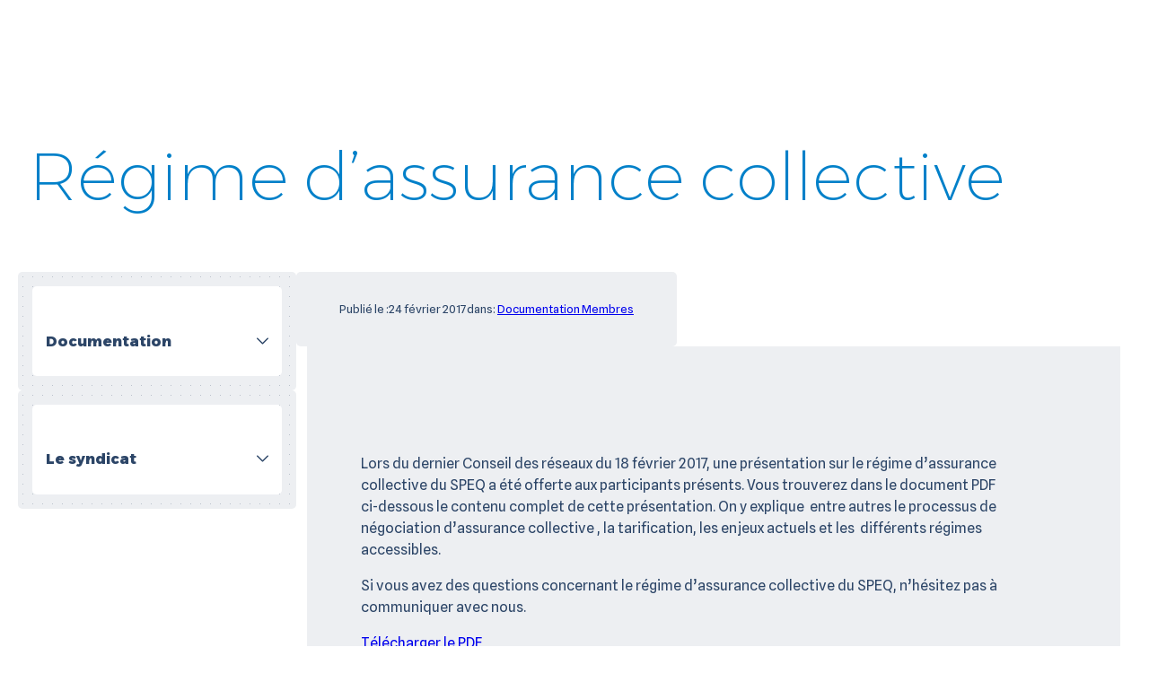

--- FILE ---
content_type: text/html; charset=UTF-8
request_url: https://speq.org/regime-dassurance-collective/
body_size: 20019
content:
<!DOCTYPE html>
<html lang="fr-FR">
<head>
	<meta charset="UTF-8" />
	<meta name="viewport" content="width=device-width, initial-scale=1" />
<meta name='robots' content='max-image-preview:large' />
	<style>img:is([sizes="auto" i], [sizes^="auto," i]) { contain-intrinsic-size: 3000px 1500px }</style>
	<title>Régime d&rsquo;assurance collective &#8211; SPEQ &#8211; Syndicat des professeurs de l&#039;État du Québec</title>
<link rel="alternate" type="application/rss+xml" title="SPEQ - Syndicat des professeurs de l&#039;État du Québec &raquo; Flux" href="https://speq.org/feed/" />
<link rel="alternate" type="application/rss+xml" title="SPEQ - Syndicat des professeurs de l&#039;État du Québec &raquo; Flux des commentaires" href="https://speq.org/comments/feed/" />
<script>
window._wpemojiSettings = {"baseUrl":"https:\/\/s.w.org\/images\/core\/emoji\/16.0.1\/72x72\/","ext":".png","svgUrl":"https:\/\/s.w.org\/images\/core\/emoji\/16.0.1\/svg\/","svgExt":".svg","source":{"concatemoji":"https:\/\/speq.org\/wp-includes\/js\/wp-emoji-release.min.js?ver=6.8.3"}};
/*! This file is auto-generated */
!function(s,n){var o,i,e;function c(e){try{var t={supportTests:e,timestamp:(new Date).valueOf()};sessionStorage.setItem(o,JSON.stringify(t))}catch(e){}}function p(e,t,n){e.clearRect(0,0,e.canvas.width,e.canvas.height),e.fillText(t,0,0);var t=new Uint32Array(e.getImageData(0,0,e.canvas.width,e.canvas.height).data),a=(e.clearRect(0,0,e.canvas.width,e.canvas.height),e.fillText(n,0,0),new Uint32Array(e.getImageData(0,0,e.canvas.width,e.canvas.height).data));return t.every(function(e,t){return e===a[t]})}function u(e,t){e.clearRect(0,0,e.canvas.width,e.canvas.height),e.fillText(t,0,0);for(var n=e.getImageData(16,16,1,1),a=0;a<n.data.length;a++)if(0!==n.data[a])return!1;return!0}function f(e,t,n,a){switch(t){case"flag":return n(e,"\ud83c\udff3\ufe0f\u200d\u26a7\ufe0f","\ud83c\udff3\ufe0f\u200b\u26a7\ufe0f")?!1:!n(e,"\ud83c\udde8\ud83c\uddf6","\ud83c\udde8\u200b\ud83c\uddf6")&&!n(e,"\ud83c\udff4\udb40\udc67\udb40\udc62\udb40\udc65\udb40\udc6e\udb40\udc67\udb40\udc7f","\ud83c\udff4\u200b\udb40\udc67\u200b\udb40\udc62\u200b\udb40\udc65\u200b\udb40\udc6e\u200b\udb40\udc67\u200b\udb40\udc7f");case"emoji":return!a(e,"\ud83e\udedf")}return!1}function g(e,t,n,a){var r="undefined"!=typeof WorkerGlobalScope&&self instanceof WorkerGlobalScope?new OffscreenCanvas(300,150):s.createElement("canvas"),o=r.getContext("2d",{willReadFrequently:!0}),i=(o.textBaseline="top",o.font="600 32px Arial",{});return e.forEach(function(e){i[e]=t(o,e,n,a)}),i}function t(e){var t=s.createElement("script");t.src=e,t.defer=!0,s.head.appendChild(t)}"undefined"!=typeof Promise&&(o="wpEmojiSettingsSupports",i=["flag","emoji"],n.supports={everything:!0,everythingExceptFlag:!0},e=new Promise(function(e){s.addEventListener("DOMContentLoaded",e,{once:!0})}),new Promise(function(t){var n=function(){try{var e=JSON.parse(sessionStorage.getItem(o));if("object"==typeof e&&"number"==typeof e.timestamp&&(new Date).valueOf()<e.timestamp+604800&&"object"==typeof e.supportTests)return e.supportTests}catch(e){}return null}();if(!n){if("undefined"!=typeof Worker&&"undefined"!=typeof OffscreenCanvas&&"undefined"!=typeof URL&&URL.createObjectURL&&"undefined"!=typeof Blob)try{var e="postMessage("+g.toString()+"("+[JSON.stringify(i),f.toString(),p.toString(),u.toString()].join(",")+"));",a=new Blob([e],{type:"text/javascript"}),r=new Worker(URL.createObjectURL(a),{name:"wpTestEmojiSupports"});return void(r.onmessage=function(e){c(n=e.data),r.terminate(),t(n)})}catch(e){}c(n=g(i,f,p,u))}t(n)}).then(function(e){for(var t in e)n.supports[t]=e[t],n.supports.everything=n.supports.everything&&n.supports[t],"flag"!==t&&(n.supports.everythingExceptFlag=n.supports.everythingExceptFlag&&n.supports[t]);n.supports.everythingExceptFlag=n.supports.everythingExceptFlag&&!n.supports.flag,n.DOMReady=!1,n.readyCallback=function(){n.DOMReady=!0}}).then(function(){return e}).then(function(){var e;n.supports.everything||(n.readyCallback(),(e=n.source||{}).concatemoji?t(e.concatemoji):e.wpemoji&&e.twemoji&&(t(e.twemoji),t(e.wpemoji)))}))}((window,document),window._wpemojiSettings);
</script>
<link rel='stylesheet' id='wp-block-image-css' href='https://speq.org/wp-includes/blocks/image/style.min.css?ver=6.8.3' media='all' />
<style id='wp-block-navigation-link-inline-css'>
.wp-block-navigation .wp-block-navigation-item__label{overflow-wrap:break-word}.wp-block-navigation .wp-block-navigation-item__description{display:none}.link-ui-tools{border-top:1px solid #f0f0f0;padding:8px}.link-ui-block-inserter{padding-top:8px}.link-ui-block-inserter__back{margin-left:8px;text-transform:uppercase}
</style>
<link rel='stylesheet' id='wp-block-navigation-css' href='https://speq.org/wp-includes/blocks/navigation/style.min.css?ver=6.8.3' media='all' />
<style id='accessa-navigation-inline-css'>
body.home .wp-block-navigation .has-child .wp-block-navigation__submenu-container,body.page-template-wp-custom-template-page-full-like-home .wp-block-navigation .has-child .wp-block-navigation__submenu-container{top:140%}.wp-block-navigation .has-child .wp-block-navigation__submenu-container{background-color:var(--wp--preset--color--blue-grey);font-size:var(--wp--preset--font-size--x-small);border:none;border-radius:5px;padding:1em 0;top:163%;left:-12px;min-width:250px!important}.wp-block-navigation .has-child .wp-block-navigation__submenu-container li a{line-height:1.1}.is-style-sidebar-nav{width:100%;gap:0!important}.is-style-sidebar-nav .wp-block-navigation-item{border-bottom:1px solid var(--wp--preset--color--primary);width:100%;font-size:13px;font-family:var(--wp--preset--font-family--alexandria);padding:14px 15px 8px;transition:background-color .25s ease-out}.is-style-sidebar-nav .wp-block-navigation-item:hover{background-color:#fff}.is-style-mobile-nav{box-sizing:border-box;width:100%;gap:10px!important}.is-style-mobile-nav .wp-block-navigation-item{width:100%;font-size:13px;font-family:var(--wp--preset--font-family--alexandria);box-sizing:border-box;background-color:#fff;border-radius:5px;padding:1em 1.5em;transition:background-color .25s ease-out}.is-style-mobile-nav .wp-block-navigation-item:hover{background-color:#fff}
</style>
<style id='wp-block-group-inline-css'>
.wp-block-group{box-sizing:border-box}:where(.wp-block-group.wp-block-group-is-layout-constrained){position:relative}
</style>
<style id='accessa-group-inline-css'>
.is-style-light-grey-with-dots{background-color:#edeff2;background-image:radial-gradient(#bac1cc .55px,#edeff2 .55px);background-size:11px 11px}.is-style-annonce-rouge{z-index:0;background-blend-mode:screen,overlay,normal;background-color:#0000;background-image:radial-gradient(circle at 30% 30%,#dc14144d,#0000 60%),radial-gradient(circle at 70% 60%,#c8000066,#0000 70%),conic-gradient(from 68deg at 100% 0,#3f0000,#7f0000,red,#7f0000,#3f0000);background-position:0 0,0 0,0 0;background-repeat:no-repeat;background-size:cover;background-attachment:scroll,scroll,scroll;background-origin:padding-box,padding-box,padding-box;background-clip:border-box,border-box,border-box;position:relative;padding-top:78px!important}.is-style-annonce-bleue{z-index:0;background-blend-mode:screen,overlay,normal;background-color:#0000;background-image:radial-gradient(circle at 30% 30%,#0064ff4d,#0000 60%),radial-gradient(circle at 70% 60%,#0096ff66,#0000 70%),conic-gradient(from 68deg at 100% 0,#001f3f,#003f7f,#007fff,#003f7f,#001f3f);background-position:0 0,0 0,0 0;background-repeat:no-repeat;background-size:cover;background-attachment:scroll,scroll,scroll;background-origin:padding-box,padding-box,padding-box;background-clip:border-box,border-box,border-box;position:relative;padding-top:78px!important}.is-style-annonce-vert{z-index:0;background:radial-gradient(circle at 30% 30%,#0080004d,#0000 60%),radial-gradient(circle at 70% 60%,#228b2266,#0000 70%),conic-gradient(from 68deg at 100% 0,#004d00,#090,#109f10,#090,#004d00);position:relative;padding-top:78px!important}
</style>
<style id='enable-linked-groups-block-styles-inline-css'>
.wp-block-group.is-linked{position:relative}.wp-block-group.is-linked:not(.block-editor-block-list__block)>:nth-child(2){margin-block-start:0}.wp-block-group.is-linked a.wp-block-group__link{bottom:0;height:100%;left:0;position:absolute;text-decoration:none!important;width:100%;z-index:3}.wp-block-group.is-linked .wp-block-button,.wp-block-group.is-linked a{position:relative;z-index:4}

</style>
<style id='lfdb-lfdb-hamburger-style-inline-css'>
:root{--paddingX:15px;--paddingY:15px;--icone-layerWidth:40px;--icone-layerHeight:4px;--icone-layerSpacing:6px;--icone-burger-color:#000;--icone-borderRadiusSize:4px;--hamburger-hover-opacity:0.7;--hamburger-active-layer-color:var(--icone-burger-color);--hamburger-active-hover-opacity:var(--hamburger-hover-opacity)}.hamburger{background-color:transparent;border:0;color:inherit;cursor:pointer;display:inline-block;font:inherit;margin:0;overflow:visible;padding:var(--paddingY) var(--paddingX);text-transform:none;transition-duration:.15s;transition-property:opacity,filter;transition-timing-function:linear}.hamburger:hover{opacity:var(--hamburger-hover-opacity)}.hamburger.is-active:hover{opacity:var(--hamburger-active-hover-opacity)}.hamburger.is-active .hamburger-inner,.hamburger.is-active .hamburger-inner:after,.hamburger.is-active .hamburger-inner:before{background-color:var(--hamburger-active-layer-color)}.hamburger-box{display:block;height:calc(var(--icone-layerHeight)*3 + var(--icone-layerSpacing)*2);position:relative;width:var(--icone-layerWidth)}.hamburger-inner{display:block;margin-top:calc(var(--icone-layerHeight)/-2);top:50%}.hamburger-inner,.hamburger-inner:after,.hamburger-inner:before{background-color:var(--icone-burger-color);border-radius:var(--icone-borderRadiusSize);height:var(--icone-layerHeight);position:absolute;transition-duration:.15s;transition-property:transform;transition-timing-function:ease;width:var(--icone-layerWidth)}.hamburger-inner:after,.hamburger-inner:before{content:"";display:block}.hamburger-inner:before{top:calc((var(--icone-layerSpacing) + var(--icone-layerHeight))*-1)}.hamburger-inner:after{bottom:calc((var(--icone-layerSpacing) + var(--icone-layerHeight))*-1)}.hamburger--slider .hamburger-inner{top:calc(var(--icone-layerHeight)/2)}.hamburger--slider .hamburger-inner:before{top:calc(var(--icone-layerHeight) + var(--icone-layerSpacing));transition-duration:.15s;transition-property:transform,opacity;transition-timing-function:ease}.hamburger--slider .hamburger-inner:after{top:calc(var(--icone-layerHeight)*2 + var(--icone-layerSpacing)*2)}.hamburger--slider.is-active .hamburger-inner{background-color:var(--icone-burger-color);--y-offset:calc(var(--icone-layerSpacing) + var(--icone-layerHeight));transform:translate3d(0,var(--y-offset),0) rotate(45deg)}.hamburger--slider.is-active .hamburger-inner:before{background-color:var(--icone-burger-color);opacity:0;transform:rotate(-45deg) translate3d(calc(var(--icone-layerWidth)/-7),calc(var(--icone-layerSpacing)*-1),0)}.hamburger--slider.is-active .hamburger-inner:after{background-color:var(--icone-burger-color);transform:translate3d(0,calc(var(--y-offset)*-2),0) rotate(-90deg)}.wp-block-lfdb-lfdb-hamburger{background-color:var(--icone-couleur-de-fond);border:var(--icone-burger-border-size) solid var(--icone-burger-color);border-radius:var(--icone-borderRadiusSize);display:inline-block}@media screen and (min-width:769px){.wp-block-lfdb-lfdb-hamburger{display:none}}

</style>
<style id='lfdb-lfdb-hamburger-view-style-inline-css'>
#mobile-wrapper{height:100px;left:0;overflow:auto;position:fixed;top:0;width:100vw;z-index:5}#menu-mobile,#site-header{display:none}body.menu-mobile-is-active{overflow:hidden!important}body.menu-mobile-is-active #mobile-wrapper:not(.is-home){background-color:var(--wp--preset--color--white)}body.menu-mobile-is-active #mobile-wrapper{height:100dvh}body.menu-mobile-is-active #menu-mobile{display:block}@media screen and (min-width:769px){#mobile-wrapper{display:none}}

</style>
<style id='wp-block-heading-inline-css'>
h1.has-background,h2.has-background,h3.has-background,h4.has-background,h5.has-background,h6.has-background{padding:1.25em 2.375em}h1.has-text-align-left[style*=writing-mode]:where([style*=vertical-lr]),h1.has-text-align-right[style*=writing-mode]:where([style*=vertical-rl]),h2.has-text-align-left[style*=writing-mode]:where([style*=vertical-lr]),h2.has-text-align-right[style*=writing-mode]:where([style*=vertical-rl]),h3.has-text-align-left[style*=writing-mode]:where([style*=vertical-lr]),h3.has-text-align-right[style*=writing-mode]:where([style*=vertical-rl]),h4.has-text-align-left[style*=writing-mode]:where([style*=vertical-lr]),h4.has-text-align-right[style*=writing-mode]:where([style*=vertical-rl]),h5.has-text-align-left[style*=writing-mode]:where([style*=vertical-lr]),h5.has-text-align-right[style*=writing-mode]:where([style*=vertical-rl]),h6.has-text-align-left[style*=writing-mode]:where([style*=vertical-lr]),h6.has-text-align-right[style*=writing-mode]:where([style*=vertical-rl]){rotate:180deg}
</style>
<style id='wp-block-button-inline-css'>
.wp-block-button__link{align-content:center;box-sizing:border-box;cursor:pointer;display:inline-block;height:100%;text-align:center;word-break:break-word}.wp-block-button__link.aligncenter{text-align:center}.wp-block-button__link.alignright{text-align:right}:where(.wp-block-button__link){border-radius:9999px;box-shadow:none;padding:calc(.667em + 2px) calc(1.333em + 2px);text-decoration:none}.wp-block-button[style*=text-decoration] .wp-block-button__link{text-decoration:inherit}.wp-block-buttons>.wp-block-button.has-custom-width{max-width:none}.wp-block-buttons>.wp-block-button.has-custom-width .wp-block-button__link{width:100%}.wp-block-buttons>.wp-block-button.has-custom-font-size .wp-block-button__link{font-size:inherit}.wp-block-buttons>.wp-block-button.wp-block-button__width-25{width:calc(25% - var(--wp--style--block-gap, .5em)*.75)}.wp-block-buttons>.wp-block-button.wp-block-button__width-50{width:calc(50% - var(--wp--style--block-gap, .5em)*.5)}.wp-block-buttons>.wp-block-button.wp-block-button__width-75{width:calc(75% - var(--wp--style--block-gap, .5em)*.25)}.wp-block-buttons>.wp-block-button.wp-block-button__width-100{flex-basis:100%;width:100%}.wp-block-buttons.is-vertical>.wp-block-button.wp-block-button__width-25{width:25%}.wp-block-buttons.is-vertical>.wp-block-button.wp-block-button__width-50{width:50%}.wp-block-buttons.is-vertical>.wp-block-button.wp-block-button__width-75{width:75%}.wp-block-button.is-style-squared,.wp-block-button__link.wp-block-button.is-style-squared{border-radius:0}.wp-block-button.no-border-radius,.wp-block-button__link.no-border-radius{border-radius:0!important}:root :where(.wp-block-button .wp-block-button__link.is-style-outline),:root :where(.wp-block-button.is-style-outline>.wp-block-button__link){border:2px solid;padding:.667em 1.333em}:root :where(.wp-block-button .wp-block-button__link.is-style-outline:not(.has-text-color)),:root :where(.wp-block-button.is-style-outline>.wp-block-button__link:not(.has-text-color)){color:currentColor}:root :where(.wp-block-button .wp-block-button__link.is-style-outline:not(.has-background)),:root :where(.wp-block-button.is-style-outline>.wp-block-button__link:not(.has-background)){background-color:initial;background-image:none}
</style>
<link rel='stylesheet' id='accessa-button-css' href='https://speq.org/wp-content/themes/speq/assets/css/blocks/button.css?ver=6.8.3' media='all' />
<style id='wp-block-buttons-inline-css'>
.wp-block-buttons{box-sizing:border-box}.wp-block-buttons.is-vertical{flex-direction:column}.wp-block-buttons.is-vertical>.wp-block-button:last-child{margin-bottom:0}.wp-block-buttons>.wp-block-button{display:inline-block;margin:0}.wp-block-buttons.is-content-justification-left{justify-content:flex-start}.wp-block-buttons.is-content-justification-left.is-vertical{align-items:flex-start}.wp-block-buttons.is-content-justification-center{justify-content:center}.wp-block-buttons.is-content-justification-center.is-vertical{align-items:center}.wp-block-buttons.is-content-justification-right{justify-content:flex-end}.wp-block-buttons.is-content-justification-right.is-vertical{align-items:flex-end}.wp-block-buttons.is-content-justification-space-between{justify-content:space-between}.wp-block-buttons.aligncenter{text-align:center}.wp-block-buttons:not(.is-content-justification-space-between,.is-content-justification-right,.is-content-justification-left,.is-content-justification-center) .wp-block-button.aligncenter{margin-left:auto;margin-right:auto;width:100%}.wp-block-buttons[style*=text-decoration] .wp-block-button,.wp-block-buttons[style*=text-decoration] .wp-block-button__link{text-decoration:inherit}.wp-block-buttons.has-custom-font-size .wp-block-button__link{font-size:inherit}.wp-block-buttons .wp-block-button__link{width:100%}.wp-block-button.aligncenter{text-align:center}
</style>
<style id='wp-block-post-title-inline-css'>
.wp-block-post-title{box-sizing:border-box;word-break:break-word}.wp-block-post-title :where(a){display:inline-block;font-family:inherit;font-size:inherit;font-style:inherit;font-weight:inherit;letter-spacing:inherit;line-height:inherit;text-decoration:inherit}
</style>
<style id='wp-block-spacer-inline-css'>
.wp-block-spacer{clear:both}
</style>
<style id='wp-block-paragraph-inline-css'>
.is-small-text{font-size:.875em}.is-regular-text{font-size:1em}.is-large-text{font-size:2.25em}.is-larger-text{font-size:3em}.has-drop-cap:not(:focus):first-letter{float:left;font-size:8.4em;font-style:normal;font-weight:100;line-height:.68;margin:.05em .1em 0 0;text-transform:uppercase}body.rtl .has-drop-cap:not(:focus):first-letter{float:none;margin-left:.1em}p.has-drop-cap.has-background{overflow:hidden}:root :where(p.has-background){padding:1.25em 2.375em}:where(p.has-text-color:not(.has-link-color)) a{color:inherit}p.has-text-align-left[style*="writing-mode:vertical-lr"],p.has-text-align-right[style*="writing-mode:vertical-rl"]{rotate:180deg}
</style>
<style id='accessa-paragraph-inline-css'>
.is-style-border-left{border-left:1px solid var(--wp--preset--color--dark-blue);padding-left:1em}.is-style-border-left-dashed{border-left:1px dashed var(--wp--preset--color--dark-blue);padding-left:1em}
</style>
<style id='outermost-icon-block-style-inline-css'>
.wp-block-outermost-icon-block{display:flex;line-height:0}.wp-block-outermost-icon-block.has-border-color{border:none}.wp-block-outermost-icon-block .has-icon-color svg,.wp-block-outermost-icon-block.has-icon-color svg{color:currentColor}.wp-block-outermost-icon-block .has-icon-color:not(.has-no-icon-fill-color) svg,.wp-block-outermost-icon-block.has-icon-color:not(.has-no-icon-fill-color) svg{fill:currentColor}.wp-block-outermost-icon-block .icon-container{box-sizing:border-box}.wp-block-outermost-icon-block a,.wp-block-outermost-icon-block svg{height:100%;transition:transform .1s ease-in-out;width:100%}.wp-block-outermost-icon-block a:hover{transform:scale(1.1)}.wp-block-outermost-icon-block svg{transform:rotate(var(--outermost--icon-block--transform-rotate,0deg)) scaleX(var(--outermost--icon-block--transform-scale-x,1)) scaleY(var(--outermost--icon-block--transform-scale-y,1))}.wp-block-outermost-icon-block .rotate-90,.wp-block-outermost-icon-block.rotate-90{--outermost--icon-block--transform-rotate:90deg}.wp-block-outermost-icon-block .rotate-180,.wp-block-outermost-icon-block.rotate-180{--outermost--icon-block--transform-rotate:180deg}.wp-block-outermost-icon-block .rotate-270,.wp-block-outermost-icon-block.rotate-270{--outermost--icon-block--transform-rotate:270deg}.wp-block-outermost-icon-block .flip-horizontal,.wp-block-outermost-icon-block.flip-horizontal{--outermost--icon-block--transform-scale-x:-1}.wp-block-outermost-icon-block .flip-vertical,.wp-block-outermost-icon-block.flip-vertical{--outermost--icon-block--transform-scale-y:-1}.wp-block-outermost-icon-block .flip-vertical.flip-horizontal,.wp-block-outermost-icon-block.flip-vertical.flip-horizontal{--outermost--icon-block--transform-scale-x:-1;--outermost--icon-block--transform-scale-y:-1}

</style>
<style id='wp-block-post-date-inline-css'>
.wp-block-post-date{box-sizing:border-box}
</style>
<style id='wp-block-post-terms-inline-css'>
.wp-block-post-terms{box-sizing:border-box}.wp-block-post-terms .wp-block-post-terms__separator{white-space:pre-wrap}
</style>
<style id='wp-block-post-content-inline-css'>
.wp-block-post-content{display:flow-root}
</style>
<style id='wp-block-columns-inline-css'>
.wp-block-columns{align-items:normal!important;box-sizing:border-box;display:flex;flex-wrap:wrap!important}@media (min-width:782px){.wp-block-columns{flex-wrap:nowrap!important}}.wp-block-columns.are-vertically-aligned-top{align-items:flex-start}.wp-block-columns.are-vertically-aligned-center{align-items:center}.wp-block-columns.are-vertically-aligned-bottom{align-items:flex-end}@media (max-width:781px){.wp-block-columns:not(.is-not-stacked-on-mobile)>.wp-block-column{flex-basis:100%!important}}@media (min-width:782px){.wp-block-columns:not(.is-not-stacked-on-mobile)>.wp-block-column{flex-basis:0;flex-grow:1}.wp-block-columns:not(.is-not-stacked-on-mobile)>.wp-block-column[style*=flex-basis]{flex-grow:0}}.wp-block-columns.is-not-stacked-on-mobile{flex-wrap:nowrap!important}.wp-block-columns.is-not-stacked-on-mobile>.wp-block-column{flex-basis:0;flex-grow:1}.wp-block-columns.is-not-stacked-on-mobile>.wp-block-column[style*=flex-basis]{flex-grow:0}:where(.wp-block-columns){margin-bottom:1.75em}:where(.wp-block-columns.has-background){padding:1.25em 2.375em}.wp-block-column{flex-grow:1;min-width:0;overflow-wrap:break-word;word-break:break-word}.wp-block-column.is-vertically-aligned-top{align-self:flex-start}.wp-block-column.is-vertically-aligned-center{align-self:center}.wp-block-column.is-vertically-aligned-bottom{align-self:flex-end}.wp-block-column.is-vertically-aligned-stretch{align-self:stretch}.wp-block-column.is-vertically-aligned-bottom,.wp-block-column.is-vertically-aligned-center,.wp-block-column.is-vertically-aligned-top{width:100%}
</style>
<style id='accessa-columns-inline-css'>
#responsive-columns .wp-block-column:first-child{order:2;flex:1!important}#responsive-columns .wp-block-column:nth-child(2){order:1}@media screen and (width>=782px){#responsive-columns .wp-block-column:first-child{order:1;min-width:300px;max-width:385px;flex:1!important}#responsive-columns .wp-block-column:nth-child(2){order:2}}
</style>
<style id='wp-block-site-logo-inline-css'>
.wp-block-site-logo{box-sizing:border-box;line-height:0}.wp-block-site-logo a{display:inline-block;line-height:0}.wp-block-site-logo.is-default-size img{height:auto;width:120px}.wp-block-site-logo img{height:auto;max-width:100%}.wp-block-site-logo a,.wp-block-site-logo img{border-radius:inherit}.wp-block-site-logo.aligncenter{margin-left:auto;margin-right:auto;text-align:center}:root :where(.wp-block-site-logo.is-style-rounded){border-radius:9999px}
</style>
<style id='wp-emoji-styles-inline-css'>

	img.wp-smiley, img.emoji {
		display: inline !important;
		border: none !important;
		box-shadow: none !important;
		height: 1em !important;
		width: 1em !important;
		margin: 0 0.07em !important;
		vertical-align: -0.1em !important;
		background: none !important;
		padding: 0 !important;
	}
</style>
<link rel='stylesheet' id='wp-block-library-css' href='https://speq.org/wp-includes/css/dist/block-library/common.min.css?ver=6.8.3' media='all' />
<style id='global-styles-inline-css'>
:root{--wp--preset--aspect-ratio--square: 1;--wp--preset--aspect-ratio--4-3: 4/3;--wp--preset--aspect-ratio--3-4: 3/4;--wp--preset--aspect-ratio--3-2: 3/2;--wp--preset--aspect-ratio--2-3: 2/3;--wp--preset--aspect-ratio--16-9: 16/9;--wp--preset--aspect-ratio--9-16: 9/16;--wp--preset--color--black: #000000;--wp--preset--color--cyan-bluish-gray: #abb8c3;--wp--preset--color--white: #ffffff;--wp--preset--color--pale-pink: #f78da7;--wp--preset--color--vivid-red: #cf2e2e;--wp--preset--color--luminous-vivid-orange: #ff6900;--wp--preset--color--luminous-vivid-amber: #fcb900;--wp--preset--color--light-green-cyan: #7bdcb5;--wp--preset--color--vivid-green-cyan: #00d084;--wp--preset--color--pale-cyan-blue: #8ed1fc;--wp--preset--color--vivid-cyan-blue: #0693e3;--wp--preset--color--vivid-purple: #9b51e0;--wp--preset--color--primary: #0180c9;--wp--preset--color--secondary: #e16641;--wp--preset--color--dark-blue: #2c4567;--wp--preset--color--blue-grey: #edeff2;--wp--preset--color--transparent: transparent;--wp--preset--color--yellow: #EEE8A9;--wp--preset--color--red: #E06640;--wp--preset--color--vert: #109f10;--wp--preset--gradient--vivid-cyan-blue-to-vivid-purple: linear-gradient(135deg,rgba(6,147,227,1) 0%,rgb(155,81,224) 100%);--wp--preset--gradient--light-green-cyan-to-vivid-green-cyan: linear-gradient(135deg,rgb(122,220,180) 0%,rgb(0,208,130) 100%);--wp--preset--gradient--luminous-vivid-amber-to-luminous-vivid-orange: linear-gradient(135deg,rgba(252,185,0,1) 0%,rgba(255,105,0,1) 100%);--wp--preset--gradient--luminous-vivid-orange-to-vivid-red: linear-gradient(135deg,rgba(255,105,0,1) 0%,rgb(207,46,46) 100%);--wp--preset--gradient--very-light-gray-to-cyan-bluish-gray: linear-gradient(135deg,rgb(238,238,238) 0%,rgb(169,184,195) 100%);--wp--preset--gradient--cool-to-warm-spectrum: linear-gradient(135deg,rgb(74,234,220) 0%,rgb(151,120,209) 20%,rgb(207,42,186) 40%,rgb(238,44,130) 60%,rgb(251,105,98) 80%,rgb(254,248,76) 100%);--wp--preset--gradient--blush-light-purple: linear-gradient(135deg,rgb(255,206,236) 0%,rgb(152,150,240) 100%);--wp--preset--gradient--blush-bordeaux: linear-gradient(135deg,rgb(254,205,165) 0%,rgb(254,45,45) 50%,rgb(107,0,62) 100%);--wp--preset--gradient--luminous-dusk: linear-gradient(135deg,rgb(255,203,112) 0%,rgb(199,81,192) 50%,rgb(65,88,208) 100%);--wp--preset--gradient--pale-ocean: linear-gradient(135deg,rgb(255,245,203) 0%,rgb(182,227,212) 50%,rgb(51,167,181) 100%);--wp--preset--gradient--electric-grass: linear-gradient(135deg,rgb(202,248,128) 0%,rgb(113,206,126) 100%);--wp--preset--gradient--midnight: linear-gradient(135deg,rgb(2,3,129) 0%,rgb(40,116,252) 100%);--wp--preset--gradient--primary-white: linear-gradient(#0180c9 49.9%,#fff 50%);--wp--preset--gradient--white-primary: linear-gradient(#fff 49.9%,#0180c9 50%);--wp--preset--font-size--small: 1em;--wp--preset--font-size--medium: clamp(1.125em, 1.125rem + ((1vw - 0.2em) * 0.23), 1.3em);--wp--preset--font-size--large: clamp(1.5em, 1.5rem + ((1vw - 0.2em) * 0.658), 2em);--wp--preset--font-size--x-large: clamp(2em, 2rem + ((1vw - 0.2em) * 0.987), 2.75em);--wp--preset--font-size--x-small: 0.813em;--wp--preset--font-size--xx-large: clamp(2.75em, 2.75rem + ((1vw - 0.2em) * 0.921), 3.45em);--wp--preset--font-size--xxx-large: clamp(2.5em, 2.5rem + ((1vw - 0.2em) * 3.701), 5.313em);--wp--preset--font-family--alexandria: "Alexandria", sans-serif;--wp--preset--font-family--spline-sans: "Spline Sans", sans-serif;--wp--preset--spacing--20: 0.44rem;--wp--preset--spacing--30: 0.67rem;--wp--preset--spacing--40: 1rem;--wp--preset--spacing--50: 1.5rem;--wp--preset--spacing--60: 2.25rem;--wp--preset--spacing--70: 3.38rem;--wp--preset--spacing--80: 5.06rem;--wp--preset--shadow--natural: 6px 6px 9px rgba(0, 0, 0, 0.2);--wp--preset--shadow--deep: 12px 12px 50px rgba(0, 0, 0, 0.4);--wp--preset--shadow--sharp: 6px 6px 0px rgba(0, 0, 0, 0.2);--wp--preset--shadow--outlined: 6px 6px 0px -3px rgba(255, 255, 255, 1), 6px 6px rgba(0, 0, 0, 1);--wp--preset--shadow--crisp: 6px 6px 0px rgba(0, 0, 0, 1);}:root { --wp--style--global--content-size: 1024px;--wp--style--global--wide-size: 1536px; }:where(body) { margin: 0; }.wp-site-blocks { padding-top: var(--wp--style--root--padding-top); padding-bottom: var(--wp--style--root--padding-bottom); }.has-global-padding { padding-right: var(--wp--style--root--padding-right); padding-left: var(--wp--style--root--padding-left); }.has-global-padding > .alignfull { margin-right: calc(var(--wp--style--root--padding-right) * -1); margin-left: calc(var(--wp--style--root--padding-left) * -1); }.has-global-padding :where(:not(.alignfull.is-layout-flow) > .has-global-padding:not(.wp-block-block, .alignfull)) { padding-right: 0; padding-left: 0; }.has-global-padding :where(:not(.alignfull.is-layout-flow) > .has-global-padding:not(.wp-block-block, .alignfull)) > .alignfull { margin-left: 0; margin-right: 0; }.wp-site-blocks > .alignleft { float: left; margin-right: 2em; }.wp-site-blocks > .alignright { float: right; margin-left: 2em; }.wp-site-blocks > .aligncenter { justify-content: center; margin-left: auto; margin-right: auto; }:where(.wp-site-blocks) > * { margin-block-start: 20px; margin-block-end: 0; }:where(.wp-site-blocks) > :first-child { margin-block-start: 0; }:where(.wp-site-blocks) > :last-child { margin-block-end: 0; }:root { --wp--style--block-gap: 20px; }:root :where(.is-layout-flow) > :first-child{margin-block-start: 0;}:root :where(.is-layout-flow) > :last-child{margin-block-end: 0;}:root :where(.is-layout-flow) > *{margin-block-start: 20px;margin-block-end: 0;}:root :where(.is-layout-constrained) > :first-child{margin-block-start: 0;}:root :where(.is-layout-constrained) > :last-child{margin-block-end: 0;}:root :where(.is-layout-constrained) > *{margin-block-start: 20px;margin-block-end: 0;}:root :where(.is-layout-flex){gap: 20px;}:root :where(.is-layout-grid){gap: 20px;}.is-layout-flow > .alignleft{float: left;margin-inline-start: 0;margin-inline-end: 2em;}.is-layout-flow > .alignright{float: right;margin-inline-start: 2em;margin-inline-end: 0;}.is-layout-flow > .aligncenter{margin-left: auto !important;margin-right: auto !important;}.is-layout-constrained > .alignleft{float: left;margin-inline-start: 0;margin-inline-end: 2em;}.is-layout-constrained > .alignright{float: right;margin-inline-start: 2em;margin-inline-end: 0;}.is-layout-constrained > .aligncenter{margin-left: auto !important;margin-right: auto !important;}.is-layout-constrained > :where(:not(.alignleft):not(.alignright):not(.alignfull)){max-width: var(--wp--style--global--content-size);margin-left: auto !important;margin-right: auto !important;}.is-layout-constrained > .alignwide{max-width: var(--wp--style--global--wide-size);}body .is-layout-flex{display: flex;}.is-layout-flex{flex-wrap: wrap;align-items: center;}.is-layout-flex > :is(*, div){margin: 0;}body .is-layout-grid{display: grid;}.is-layout-grid > :is(*, div){margin: 0;}body{background-color: var(--wp--preset--color--white);color: var(--wp--preset--color--dark-blue);font-family: var(--wp--preset--font-family--spline-sans);font-size: var(--wp--preset--font-size--small);line-height: 1.5;--wp--style--root--padding-top: 0px;--wp--style--root--padding-right: 2em;--wp--style--root--padding-bottom: 0px;--wp--style--root--padding-left: 2em;}a:where(:not(.wp-element-button)){color: var(--wp--preset--color--primary);text-decoration: underline;}:root :where(a:where(:not(.wp-element-button)):hover){color: var(--wp--preset--color--black);text-decoration: none;}:root :where(a:where(:not(.wp-element-button)):focus){color: var(--wp--preset--color--primary);}:root :where(a:where(:not(.wp-element-button)):active){color: var(--wp--preset--color--primary);}h1, h2, h3, h4, h5, h6{color: var(--wp--preset--color--dark-blue);font-family: var(--wp--preset--font-family--alexandria);font-weight: 400;line-height: 1.5;}h2{color: var(--wp--preset--color--dark-blue);font-family: var(--wp--preset--font-family--alexandria);font-size: var(--wp--preset--font-size--large);font-weight: 400;line-height: 1.1;}:root :where(h2.alternate){font-size:2em;}h3{color: var(--wp--preset--color--dark-blue);font-family: var(--wp--preset--font-family--alexandria);font-size: var(--wp--preset--font-size--medium);font-weight: 400;line-height: 1.1;}:root :where(.wp-element-button, .wp-block-button__link){background-color: var(--wp--preset--color--white);border-radius: 0.283em;border-color: var(--wp--preset--color--primary);border-width: 1px;border-style: solid;color: var(--wp--preset--color--primary);font-family: inherit;font-size: var(--wp--preset--font-size--x-small);font-weight: 400;line-height: 1;padding-top: 0.679em;padding-right: 0.963em;padding-bottom: 0.679em;padding-left: 0.963em;text-decoration: none;}:root :where(.wp-element-button:hover, .wp-block-button__link:hover){background-color: var(--wp--preset--color--primary);border-color: var(--wp--preset--color--white);color: var(--wp--preset--color--white);}.has-black-color{color: var(--wp--preset--color--black) !important;}.has-cyan-bluish-gray-color{color: var(--wp--preset--color--cyan-bluish-gray) !important;}.has-white-color{color: var(--wp--preset--color--white) !important;}.has-pale-pink-color{color: var(--wp--preset--color--pale-pink) !important;}.has-vivid-red-color{color: var(--wp--preset--color--vivid-red) !important;}.has-luminous-vivid-orange-color{color: var(--wp--preset--color--luminous-vivid-orange) !important;}.has-luminous-vivid-amber-color{color: var(--wp--preset--color--luminous-vivid-amber) !important;}.has-light-green-cyan-color{color: var(--wp--preset--color--light-green-cyan) !important;}.has-vivid-green-cyan-color{color: var(--wp--preset--color--vivid-green-cyan) !important;}.has-pale-cyan-blue-color{color: var(--wp--preset--color--pale-cyan-blue) !important;}.has-vivid-cyan-blue-color{color: var(--wp--preset--color--vivid-cyan-blue) !important;}.has-vivid-purple-color{color: var(--wp--preset--color--vivid-purple) !important;}.has-primary-color{color: var(--wp--preset--color--primary) !important;}.has-secondary-color{color: var(--wp--preset--color--secondary) !important;}.has-dark-blue-color{color: var(--wp--preset--color--dark-blue) !important;}.has-blue-grey-color{color: var(--wp--preset--color--blue-grey) !important;}.has-transparent-color{color: var(--wp--preset--color--transparent) !important;}.has-yellow-color{color: var(--wp--preset--color--yellow) !important;}.has-red-color{color: var(--wp--preset--color--red) !important;}.has-vert-color{color: var(--wp--preset--color--vert) !important;}.has-black-background-color{background-color: var(--wp--preset--color--black) !important;}.has-cyan-bluish-gray-background-color{background-color: var(--wp--preset--color--cyan-bluish-gray) !important;}.has-white-background-color{background-color: var(--wp--preset--color--white) !important;}.has-pale-pink-background-color{background-color: var(--wp--preset--color--pale-pink) !important;}.has-vivid-red-background-color{background-color: var(--wp--preset--color--vivid-red) !important;}.has-luminous-vivid-orange-background-color{background-color: var(--wp--preset--color--luminous-vivid-orange) !important;}.has-luminous-vivid-amber-background-color{background-color: var(--wp--preset--color--luminous-vivid-amber) !important;}.has-light-green-cyan-background-color{background-color: var(--wp--preset--color--light-green-cyan) !important;}.has-vivid-green-cyan-background-color{background-color: var(--wp--preset--color--vivid-green-cyan) !important;}.has-pale-cyan-blue-background-color{background-color: var(--wp--preset--color--pale-cyan-blue) !important;}.has-vivid-cyan-blue-background-color{background-color: var(--wp--preset--color--vivid-cyan-blue) !important;}.has-vivid-purple-background-color{background-color: var(--wp--preset--color--vivid-purple) !important;}.has-primary-background-color{background-color: var(--wp--preset--color--primary) !important;}.has-secondary-background-color{background-color: var(--wp--preset--color--secondary) !important;}.has-dark-blue-background-color{background-color: var(--wp--preset--color--dark-blue) !important;}.has-blue-grey-background-color{background-color: var(--wp--preset--color--blue-grey) !important;}.has-transparent-background-color{background-color: var(--wp--preset--color--transparent) !important;}.has-yellow-background-color{background-color: var(--wp--preset--color--yellow) !important;}.has-red-background-color{background-color: var(--wp--preset--color--red) !important;}.has-vert-background-color{background-color: var(--wp--preset--color--vert) !important;}.has-black-border-color{border-color: var(--wp--preset--color--black) !important;}.has-cyan-bluish-gray-border-color{border-color: var(--wp--preset--color--cyan-bluish-gray) !important;}.has-white-border-color{border-color: var(--wp--preset--color--white) !important;}.has-pale-pink-border-color{border-color: var(--wp--preset--color--pale-pink) !important;}.has-vivid-red-border-color{border-color: var(--wp--preset--color--vivid-red) !important;}.has-luminous-vivid-orange-border-color{border-color: var(--wp--preset--color--luminous-vivid-orange) !important;}.has-luminous-vivid-amber-border-color{border-color: var(--wp--preset--color--luminous-vivid-amber) !important;}.has-light-green-cyan-border-color{border-color: var(--wp--preset--color--light-green-cyan) !important;}.has-vivid-green-cyan-border-color{border-color: var(--wp--preset--color--vivid-green-cyan) !important;}.has-pale-cyan-blue-border-color{border-color: var(--wp--preset--color--pale-cyan-blue) !important;}.has-vivid-cyan-blue-border-color{border-color: var(--wp--preset--color--vivid-cyan-blue) !important;}.has-vivid-purple-border-color{border-color: var(--wp--preset--color--vivid-purple) !important;}.has-primary-border-color{border-color: var(--wp--preset--color--primary) !important;}.has-secondary-border-color{border-color: var(--wp--preset--color--secondary) !important;}.has-dark-blue-border-color{border-color: var(--wp--preset--color--dark-blue) !important;}.has-blue-grey-border-color{border-color: var(--wp--preset--color--blue-grey) !important;}.has-transparent-border-color{border-color: var(--wp--preset--color--transparent) !important;}.has-yellow-border-color{border-color: var(--wp--preset--color--yellow) !important;}.has-red-border-color{border-color: var(--wp--preset--color--red) !important;}.has-vert-border-color{border-color: var(--wp--preset--color--vert) !important;}.has-vivid-cyan-blue-to-vivid-purple-gradient-background{background: var(--wp--preset--gradient--vivid-cyan-blue-to-vivid-purple) !important;}.has-light-green-cyan-to-vivid-green-cyan-gradient-background{background: var(--wp--preset--gradient--light-green-cyan-to-vivid-green-cyan) !important;}.has-luminous-vivid-amber-to-luminous-vivid-orange-gradient-background{background: var(--wp--preset--gradient--luminous-vivid-amber-to-luminous-vivid-orange) !important;}.has-luminous-vivid-orange-to-vivid-red-gradient-background{background: var(--wp--preset--gradient--luminous-vivid-orange-to-vivid-red) !important;}.has-very-light-gray-to-cyan-bluish-gray-gradient-background{background: var(--wp--preset--gradient--very-light-gray-to-cyan-bluish-gray) !important;}.has-cool-to-warm-spectrum-gradient-background{background: var(--wp--preset--gradient--cool-to-warm-spectrum) !important;}.has-blush-light-purple-gradient-background{background: var(--wp--preset--gradient--blush-light-purple) !important;}.has-blush-bordeaux-gradient-background{background: var(--wp--preset--gradient--blush-bordeaux) !important;}.has-luminous-dusk-gradient-background{background: var(--wp--preset--gradient--luminous-dusk) !important;}.has-pale-ocean-gradient-background{background: var(--wp--preset--gradient--pale-ocean) !important;}.has-electric-grass-gradient-background{background: var(--wp--preset--gradient--electric-grass) !important;}.has-midnight-gradient-background{background: var(--wp--preset--gradient--midnight) !important;}.has-primary-white-gradient-background{background: var(--wp--preset--gradient--primary-white) !important;}.has-white-primary-gradient-background{background: var(--wp--preset--gradient--white-primary) !important;}.has-small-font-size{font-size: var(--wp--preset--font-size--small) !important;}.has-medium-font-size{font-size: var(--wp--preset--font-size--medium) !important;}.has-large-font-size{font-size: var(--wp--preset--font-size--large) !important;}.has-x-large-font-size{font-size: var(--wp--preset--font-size--x-large) !important;}.has-x-small-font-size{font-size: var(--wp--preset--font-size--x-small) !important;}.has-xx-large-font-size{font-size: var(--wp--preset--font-size--xx-large) !important;}.has-xxx-large-font-size{font-size: var(--wp--preset--font-size--xxx-large) !important;}.has-alexandria-font-family{font-family: var(--wp--preset--font-family--alexandria) !important;}.has-spline-sans-font-family{font-family: var(--wp--preset--font-family--spline-sans) !important;}
:root :where(p){line-height: 1.65;}
</style>
<style id='core-block-supports-inline-css'>
.wp-container-core-navigation-is-layout-fea8b951{gap:23px;}.wp-container-core-group-is-layout-b585a4aa{justify-content:space-between;}.wp-container-core-group-is-layout-3c253e56 > :where(:not(.alignleft):not(.alignright):not(.alignfull)){max-width:1536px;margin-left:auto !important;margin-right:auto !important;}.wp-container-core-group-is-layout-3c253e56 > .alignwide{max-width:1536px;}.wp-container-core-group-is-layout-3c253e56 .alignfull{max-width:none;}.wp-container-core-group-is-layout-3c253e56 > *{margin-block-start:0;margin-block-end:0;}.wp-container-core-group-is-layout-3c253e56 > * + *{margin-block-start:0px;margin-block-end:0;}.wp-container-core-group-is-layout-353fe7a8{flex-wrap:nowrap;justify-content:space-between;}.wp-container-core-navigation-is-layout-2dea860b{flex-wrap:nowrap;flex-direction:column;align-items:flex-start;}.wp-container-core-navigation-is-layout-3655d5c7{flex-wrap:nowrap;flex-direction:column;align-items:flex-start;}.wp-container-core-navigation-is-layout-6fe931d8{flex-wrap:nowrap;flex-direction:column;align-items:flex-start;}.wp-container-core-group-is-layout-32cb82b5 > :where(:not(.alignleft):not(.alignright):not(.alignfull)){margin-left:0 !important;}.wp-container-core-group-is-layout-e555385e > *{margin-block-start:0;margin-block-end:0;}.wp-container-core-group-is-layout-e555385e > * + *{margin-block-start:0px;margin-block-end:0;}.wp-elements-b85d38d86a8104ea8d5bc3f559d4ddb9 a:where(:not(.wp-element-button)){color:var(--wp--preset--color--primary);}.wp-container-core-group-is-layout-1f774233 > :where(:not(.alignleft):not(.alignright):not(.alignfull)){max-width:91.67%;margin-left:0 !important;margin-right:auto !important;}.wp-container-core-group-is-layout-1f774233 > .alignwide{max-width:91.67%;}.wp-container-core-group-is-layout-1f774233 .alignfull{max-width:none;}.wp-elements-35aa4342c7c660203ee9aa8f2eb0c07d a:where(:not(.wp-element-button)){color:var(--wp--preset--color--dark-blue);}.wp-container-core-group-is-layout-d961d22b{flex-wrap:nowrap;justify-content:space-between;align-items:center;}.wp-container-core-navigation-is-layout-53e805ac{flex-wrap:nowrap;gap:10px;flex-direction:column;align-items:flex-start;}.wp-container-core-group-is-layout-d6743c7d > *{margin-block-start:0;margin-block-end:0;}.wp-container-core-group-is-layout-d6743c7d > * + *{margin-block-start:0px;margin-block-end:0;}.wp-elements-be3b85c76b3e14c6c0f6f4361cc5dcb2 a:where(:not(.wp-element-button)){color:var(--wp--preset--color--dark-blue);}.wp-container-core-group-is-layout-4b0a85f0{flex-wrap:nowrap;gap:5px;}.wp-container-core-group-is-layout-6452d230{gap:10px;justify-content:flex-start;}.wp-container-core-group-is-layout-6c531013{flex-wrap:nowrap;}.wp-container-core-post-content-is-layout-12dd3699 > :where(:not(.alignleft):not(.alignright):not(.alignfull)){margin-left:0 !important;}.wp-container-core-group-is-layout-cad8c505 > .alignfull{margin-right:calc(7.38em * -1);margin-left:calc(3em * -1);}.wp-container-core-group-is-layout-0d074f06 > :where(:not(.alignleft):not(.alignright):not(.alignfull)){max-width:82%;margin-left:0 !important;margin-right:auto !important;}.wp-container-core-group-is-layout-0d074f06 > .alignwide{max-width:82%;}.wp-container-core-group-is-layout-0d074f06 .alignfull{max-width:none;}.wp-container-core-columns-is-layout-9a362313{flex-wrap:nowrap;gap:2em 35px;}.wp-elements-9a442b01e10e6ab82406b352544a6f2f a:where(:not(.wp-element-button)){color:var(--wp--preset--color--white);}.wp-container-core-group-is-layout-93fb28ec > .alignfull{margin-left:calc(20px * -1);}.wp-container-core-group-is-layout-93fb28ec > :where(:not(.alignleft):not(.alignright):not(.alignfull)){margin-left:0 !important;}.wp-container-core-group-is-layout-14497eed{gap:20px;justify-content:flex-start;}.wp-container-core-group-is-layout-19b101b0 > :where(:not(.alignleft):not(.alignright):not(.alignfull)){max-width:1536px;margin-left:auto !important;margin-right:auto !important;}.wp-container-core-group-is-layout-19b101b0 > .alignwide{max-width:1536px;}.wp-container-core-group-is-layout-19b101b0 .alignfull{max-width:none;}.wp-container-core-group-is-layout-a77db08e > *{margin-block-start:0;margin-block-end:0;}.wp-container-core-group-is-layout-a77db08e > * + *{margin-block-start:0;margin-block-end:0;}
</style>
<style id='wp-block-template-skip-link-inline-css'>

		.skip-link.screen-reader-text {
			border: 0;
			clip-path: inset(50%);
			height: 1px;
			margin: -1px;
			overflow: hidden;
			padding: 0;
			position: absolute !important;
			width: 1px;
			word-wrap: normal !important;
		}

		.skip-link.screen-reader-text:focus {
			background-color: #eee;
			clip-path: none;
			color: #444;
			display: block;
			font-size: 1em;
			height: auto;
			left: 5px;
			line-height: normal;
			padding: 15px 23px 14px;
			text-decoration: none;
			top: 5px;
			width: auto;
			z-index: 100000;
		}
</style>
<link rel='stylesheet' id='events-manager-css' href='https://speq.org/wp-content/plugins/events-manager/includes/css/events-manager.min.css?ver=7.2.2.1' media='all' />
<link rel='stylesheet' id='cmplz-general-css' href='https://speq.org/wp-content/plugins/complianz-gdpr-premium/assets/css/cookieblocker.min.css?ver=1763668879' media='all' />
<link rel='stylesheet' id='wp-fullcalendar-css' href='https://speq.org/wp-content/plugins/wp-fullcalendar/includes/css/main.css?ver=1.6' media='all' />
<link rel='stylesheet' id='wp-fullcalendar-tippy-light-border-css' href='https://speq.org/wp-content/plugins/wp-fullcalendar/includes/css/tippy/light-border.css?ver=1.6' media='all' />
<link rel='stylesheet' id='jquery-ui-css' href='https://speq.org/wp-content/plugins/wp-fullcalendar/includes/css/jquery-ui/ui-lightness/jquery-ui.min.css?ver=1.6' media='all' />
<link rel='stylesheet' id='jquery-ui-theme-css' href='https://speq.org/wp-content/plugins/wp-fullcalendar/includes/css/jquery-ui/ui-lightness/theme.css?ver=1.6' media='all' />
<link rel='stylesheet' id='speq-style-css' href='https://speq.org/wp-content/themes/speq/style.css?ver=100.0' media='all' />
<link rel='stylesheet' id='speq-main-style-css' href='https://speq.org/wp-content/themes/speq/assets/css/main.css?ver=100.0' media='all' />
<script src="https://speq.org/wp-content/themes/speq/blocks/build/hamburger/view.js?ver=56e43eee22b1d1feef06" id="lfdb-lfdb-hamburger-view-script-js" defer data-wp-strategy="defer"></script>
<script src="https://speq.org/wp-includes/js/jquery/jquery.min.js?ver=3.7.1" id="jquery-core-js"></script>
<script src="https://speq.org/wp-includes/js/jquery/jquery-migrate.min.js?ver=3.4.1" id="jquery-migrate-js"></script>
<script src="https://speq.org/wp-includes/js/jquery/ui/core.min.js?ver=1.13.3" id="jquery-ui-core-js"></script>
<script src="https://speq.org/wp-includes/js/jquery/ui/mouse.min.js?ver=1.13.3" id="jquery-ui-mouse-js"></script>
<script src="https://speq.org/wp-includes/js/jquery/ui/sortable.min.js?ver=1.13.3" id="jquery-ui-sortable-js"></script>
<script src="https://speq.org/wp-includes/js/jquery/ui/datepicker.min.js?ver=1.13.3" id="jquery-ui-datepicker-js"></script>
<script id="jquery-ui-datepicker-js-after">
jQuery(function(jQuery){jQuery.datepicker.setDefaults({"closeText":"Fermer","currentText":"Aujourd\u2019hui","monthNames":["janvier","f\u00e9vrier","mars","avril","mai","juin","juillet","ao\u00fbt","septembre","octobre","novembre","d\u00e9cembre"],"monthNamesShort":["Jan","F\u00e9v","Mar","Avr","Mai","Juin","Juil","Ao\u00fbt","Sep","Oct","Nov","D\u00e9c"],"nextText":"Suivant","prevText":"Pr\u00e9c\u00e9dent","dayNames":["dimanche","lundi","mardi","mercredi","jeudi","vendredi","samedi"],"dayNamesShort":["dim","lun","mar","mer","jeu","ven","sam"],"dayNamesMin":["D","L","M","M","J","V","S"],"dateFormat":"d MM yy","firstDay":1,"isRTL":false});});
</script>
<script src="https://speq.org/wp-includes/js/jquery/ui/resizable.min.js?ver=1.13.3" id="jquery-ui-resizable-js"></script>
<script src="https://speq.org/wp-includes/js/jquery/ui/draggable.min.js?ver=1.13.3" id="jquery-ui-draggable-js"></script>
<script src="https://speq.org/wp-includes/js/jquery/ui/controlgroup.min.js?ver=1.13.3" id="jquery-ui-controlgroup-js"></script>
<script src="https://speq.org/wp-includes/js/jquery/ui/checkboxradio.min.js?ver=1.13.3" id="jquery-ui-checkboxradio-js"></script>
<script src="https://speq.org/wp-includes/js/jquery/ui/button.min.js?ver=1.13.3" id="jquery-ui-button-js"></script>
<script src="https://speq.org/wp-includes/js/jquery/ui/dialog.min.js?ver=1.13.3" id="jquery-ui-dialog-js"></script>
<script id="events-manager-js-extra">
var EM = {"ajaxurl":"https:\/\/speq.org\/wp-admin\/admin-ajax.php","locationajaxurl":"https:\/\/speq.org\/wp-admin\/admin-ajax.php?action=locations_search","firstDay":"1","locale":"fr","dateFormat":"yy-mm-dd","ui_css":"https:\/\/speq.org\/wp-content\/plugins\/events-manager\/includes\/css\/jquery-ui\/build.min.css","show24hours":"1","is_ssl":"1","autocomplete_limit":"10","calendar":{"breakpoints":{"small":560,"medium":908,"large":false}},"phone":"","datepicker":{"format":"d\/m\/Y","locale":"fr"},"search":{"breakpoints":{"small":650,"medium":850,"full":false}},"url":"https:\/\/speq.org\/wp-content\/plugins\/events-manager","assets":{"input.em-uploader":{"js":{"em-uploader":{"url":"https:\/\/speq.org\/wp-content\/plugins\/events-manager\/includes\/js\/em-uploader.js?v=7.2.2.1","event":"em_uploader_ready","requires":"filepond"},"filepond-validate-size":"filepond\/plugins\/filepond-plugin-file-validate-size.js?v=7.2.2.1","filepond-validate-type":"filepond\/plugins\/filepond-plugin-file-validate-type.js?v=7.2.2.1","filepond-image-validate-size":"filepond\/plugins\/filepond-plugin-image-validate-size.js?v=7.2.2.1","filepond-exif-orientation":"filepond\/plugins\/filepond-plugin-image-exif-orientation.js?v=7.2.2.1","filepond-get-file":"filepond\/plugins\/filepond-plugin-get-file.js?v=7.2.2.1","filepond-plugin-image-overlay":"filepond\/plugins\/filepond-plugin-image-overlay.js?v=7.2.2.1","filepond-plugin-image-thumbnail":"filepond\/plugins\/filepond-plugin-image-thumbnail.js?v=7.2.2.1","filepond-plugin-pdf-preview-overlay":"filepond\/plugins\/filepond-plugin-pdf-preview-overlay.js?v=7.2.2.1","filepond-plugin-file-icon":"filepond\/plugins\/filepond-plugin-file-icon.js?v=7.2.2.1","filepond":{"url":"filepond\/filepond.js?v=7.2.2.1","locale":"fr-fr"}},"css":{"em-filepond":"filepond\/em-filepond.min.css?v=7.2.2.1","filepond-preview":"filepond\/plugins\/filepond-plugin-image-preview.min.css?v=7.2.2.1","filepond-plugin-image-overlay":"filepond\/plugins\/filepond-plugin-image-overlay.min.css?v=7.2.2.1","filepond-get-file":"filepond\/plugins\/filepond-plugin-get-file.min.css?v=7.2.2.1"}},".em-event-editor":{"js":{"event-editor":{"url":"https:\/\/speq.org\/wp-content\/plugins\/events-manager\/includes\/js\/events-manager-event-editor.js?v=7.2.2.1","event":"em_event_editor_ready"}},"css":{"event-editor":"https:\/\/speq.org\/wp-content\/plugins\/events-manager\/includes\/css\/events-manager-event-editor.min.css?v=7.2.2.1"}},".em-recurrence-sets, .em-timezone":{"js":{"luxon":{"url":"luxon\/luxon.js?v=7.2.2.1","event":"em_luxon_ready"}}},".em-booking-form, #em-booking-form, .em-booking-recurring, .em-event-booking-form":{"js":{"em-bookings":{"url":"https:\/\/speq.org\/wp-content\/plugins\/events-manager\/includes\/js\/bookingsform.js?v=7.2.2.1","event":"em_booking_form_js_loaded"}}},"#em-opt-archetypes":{"js":{"archetypes":"https:\/\/speq.org\/wp-content\/plugins\/events-manager\/includes\/js\/admin-archetype-editor.js?v=7.2.2.1","archetypes_ms":"https:\/\/speq.org\/wp-content\/plugins\/events-manager\/includes\/js\/admin-archetypes.js?v=7.2.2.1","qs":"qs\/qs.js?v=7.2.2.1"}}},"cached":"","uploads":{"endpoint":"https:\/\/speq.org\/wp-json\/events-manager\/v1\/uploads","nonce":"dee1c3a2b5","delete_confirm":"Confirmez-vous la suppression de ce fichier\u00a0? Il sera supprim\u00e9 lors de l\u2019envoi.","images":{"max_file_size":"","image_max_width":"700","image_max_height":"700","image_min_width":"50","image_min_height":"50"},"files":{"max_file_size":"","types":{"0":"image\/gif","1":"image\/jpeg","3":"image\/png","4":"image\/heic","5":"application\/pdf","6":"application\/msword","7":"application\/x-msword","8":"application\/vnd.openxmlformats-officedocument.wordprocessingml.document","9":"text\/rtf","10":"application\/rtf","11":"application\/x-rtf","12":"application\/vnd.oasis.opendocument.text","13":"text\/plain","14":"application\/vnd.ms-excel","15":"application\/xls","16":"application\/vnd.openxmlformats-officedocument.spreadsheetml.sheet","17":"text\/csv","18":"application\/csv","20":"application\/vnd.oasis.opendocument.spreadsheet","21":"application\/vnd.ms-powerpoint","22":"application\/mspowerpoint","23":"application\/vnd.openxmlformats-officedocument.presentationml.presentation","24":"application\/vnd.oasis.opendocument.presentation"}}},"api_nonce":"e1bca7d6aa","txt_search":"Recherche","txt_searching":"Recherche en cours\u2026","txt_loading":"Chargement en cours\u2026"};
</script>
<script src="https://speq.org/wp-content/plugins/events-manager/includes/js/events-manager.js?ver=7.2.2.1" id="events-manager-js"></script>
<script src="https://speq.org/wp-content/plugins/events-manager/includes/external/flatpickr/l10n/fr.js?ver=7.2.2.1" id="em-flatpickr-localization-js"></script>
<script src="https://speq.org/wp-includes/js/jquery/ui/menu.min.js?ver=1.13.3" id="jquery-ui-menu-js"></script>
<script src="https://speq.org/wp-includes/js/jquery/ui/selectmenu.min.js?ver=1.13.3" id="jquery-ui-selectmenu-js"></script>
<script src="https://speq.org/wp-includes/js/jquery/ui/tooltip.min.js?ver=1.13.3" id="jquery-ui-tooltip-js"></script>
<script src="https://speq.org/wp-includes/js/dist/vendor/moment.min.js?ver=2.30.1" id="moment-js"></script>
<script id="moment-js-after">
moment.updateLocale( 'fr_FR', {"months":["janvier","f\u00e9vrier","mars","avril","mai","juin","juillet","ao\u00fbt","septembre","octobre","novembre","d\u00e9cembre"],"monthsShort":["Jan","F\u00e9v","Mar","Avr","Mai","Juin","Juil","Ao\u00fbt","Sep","Oct","Nov","D\u00e9c"],"weekdays":["dimanche","lundi","mardi","mercredi","jeudi","vendredi","samedi"],"weekdaysShort":["dim","lun","mar","mer","jeu","ven","sam"],"week":{"dow":1},"longDateFormat":{"LT":"H:i","LTS":null,"L":null,"LL":"j F Y","LLL":"d F Y G\\hi","LLLL":null}} );
</script>
<script id="wp-fullcalendar-js-extra">
var WPFC = {"ajaxurl":"https:\/\/speq.org\/wp-admin\/admin-ajax.php?action=WP_FullCalendar","firstDay":"1","wpfc_theme":"jquery-ui","wpfc_limit":"3","wpfc_limit_txt":"more ...","timeFormat":"h(:mm)A","defaultView":"month","weekends":"true","header":{"left":"prev,next today","center":"title","right":"month,basicWeek,basicDay"},"wpfc_qtips":"1","tippy_theme":"light-border","tippy_placement":"bottom","tippy_loading":"Loading..."};
</script>
<script src="https://speq.org/wp-content/plugins/wp-fullcalendar/includes/js/main.js?ver=1.6" id="wp-fullcalendar-js"></script>
<link rel="https://api.w.org/" href="https://speq.org/wp-json/" /><link rel="alternate" title="JSON" type="application/json" href="https://speq.org/wp-json/wp/v2/posts/1255" /><link rel="EditURI" type="application/rsd+xml" title="RSD" href="https://speq.org/xmlrpc.php?rsd" />
<meta name="generator" content="WordPress 6.8.3" />
<link rel="canonical" href="https://speq.org/regime-dassurance-collective/" />
<link rel='shortlink' href='https://speq.org/?p=1255' />
<link rel="alternate" title="oEmbed (JSON)" type="application/json+oembed" href="https://speq.org/wp-json/oembed/1.0/embed?url=https%3A%2F%2Fspeq.org%2Fregime-dassurance-collective%2F" />
<link rel="alternate" title="oEmbed (XML)" type="text/xml+oembed" href="https://speq.org/wp-json/oembed/1.0/embed?url=https%3A%2F%2Fspeq.org%2Fregime-dassurance-collective%2F&#038;format=xml" />

		<!-- GA Google Analytics @ https://m0n.co/ga -->
		<script type="text/plain" data-service="google-analytics" data-category="statistics">
			(function(i,s,o,g,r,a,m){i['GoogleAnalyticsObject']=r;i[r]=i[r]||function(){
			(i[r].q=i[r].q||[]).push(arguments)},i[r].l=1*new Date();a=s.createElement(o),
			m=s.getElementsByTagName(o)[0];a.async=1;a.src=g;m.parentNode.insertBefore(a,m)
			})(window,document,'script','https://www.google-analytics.com/analytics.js','ga');
			ga('create', 'UA-162372205-1', 'auto');
			ga('send', 'pageview');
		</script>

				<style>.cmplz-hidden {
					display: none !important;
				}</style>            <link rel="icon" type="image/png" href="/favicon/favicon-96x96.png" sizes="96x96" />
            <link rel="icon" type="image/svg+xml" href="/favicon/favicon.svg" />
            <link rel="shortcut icon" href="/favicon/favicon.ico" />
            <link rel="apple-touch-icon" sizes="180x180" href="/favicon/apple-touch-icon.png" />
            <meta name="apple-mobile-web-app-title" content="Speq" />
            <link rel="manifest" href="/favicon/site.webmanifest" />
            <script type="importmap" id="wp-importmap">
{"imports":{"@wordpress\/interactivity":"https:\/\/speq.org\/wp-includes\/js\/dist\/script-modules\/interactivity\/index.min.js?ver=55aebb6e0a16726baffb"}}
</script>
<script type="module" src="https://speq.org/wp-includes/js/dist/script-modules/block-library/navigation/view.min.js?ver=61572d447d60c0aa5240" id="@wordpress/block-library/navigation/view-js-module"></script>
<link rel="modulepreload" href="https://speq.org/wp-includes/js/dist/script-modules/interactivity/index.min.js?ver=55aebb6e0a16726baffb" id="@wordpress/interactivity-js-modulepreload"><style class='wp-fonts-local'>
@font-face{font-family:Alexandria;font-style:normal;font-weight:100 900;font-display:swap;src:url('https://speq.org/wp-content/themes/speq/assets/fontes/alexandria-regular.woff2') format('woff2');}
@font-face{font-family:"Spline Sans";font-style:normal;font-weight:300 700;font-display:swap;src:url('https://speq.org/wp-content/themes/speq/assets/fontes/splinesans-variablefont_wght-webfont.woff2') format('woff2');}
</style>
</head>

<body data-cmplz=1 class="wp-singular post-template-default single single-post postid-1255 single-format-standard wp-custom-logo wp-embed-responsive wp-theme-speq">

<div class="wp-site-blocks"><header class="site-header wp-block-template-part">
<div class="wp-block-group alignwide has-global-padding is-layout-constrained wp-container-core-group-is-layout-3c253e56 wp-block-group-is-layout-constrained" id="site-header" style="margin-top:0px;margin-bottom:0px;padding-top:0px;padding-bottom:0px">
<div class="wp-block-group alignwide is-content-justification-space-between is-layout-flex wp-container-core-group-is-layout-b585a4aa wp-block-group-is-layout-flex" id="site-header-inner">
<figure class="wp-block-image size-full is-resized"><a href="https://speq.org"><img fetchpriority="high" decoding="async" width="320" height="176" src="https://speq.org/wp-content/uploads/2025/04/L_SPEQ_bleu-2.png" alt="" class="wp-image-3857" style="width:160px" srcset="https://speq.org/wp-content/uploads/2025/04/L_SPEQ_bleu-2.png 320w, https://speq.org/wp-content/uploads/2025/04/L_SPEQ_bleu-2-300x165.png 300w" sizes="(max-width: 320px) 100vw, 320px" /></a></figure>



<div class="wp-block-group is-style-light-grey-with-dots is-layout-flow wp-block-group-is-layout-flow" style="border-radius:7px;padding-top:0.63em;padding-right:1em;padding-bottom:0.63em;padding-left:1em"><nav class="has-text-color has-dark-blue-color has-small-font-size wp-block-navigation has-alexandria-font-family is-layout-flex wp-container-core-navigation-is-layout-fea8b951 wp-block-navigation-is-layout-flex" aria-label="Navigation"><ul class="wp-block-navigation__container has-text-color has-dark-blue-color has-small-font-size wp-block-navigation has-small-font-size has-alexandria-font-family"><li data-wp-context="{ &quot;submenuOpenedBy&quot;: { &quot;click&quot;: false, &quot;hover&quot;: false, &quot;focus&quot;: false }, &quot;type&quot;: &quot;submenu&quot;, &quot;modal&quot;: null }" data-wp-interactive="core/navigation" data-wp-on--focusout="actions.handleMenuFocusout" data-wp-on--keydown="actions.handleMenuKeydown" data-wp-watch="callbacks.initMenu" tabindex="-1" class="wp-block-navigation-item has-small-font-size has-child open-on-click wp-block-navigation-submenu"><button data-wp-bind--aria-expanded="state.isMenuOpen" data-wp-on-async--click="actions.toggleMenuOnClick" aria-label="Sous-menu À propos" class="wp-block-navigation-item__content wp-block-navigation-submenu__toggle" ><span class="wp-block-navigation-item__label">À propos</span></button><span class="wp-block-navigation__submenu-icon"><svg xmlns="http://www.w3.org/2000/svg" width="12" height="12" viewBox="0 0 12 12" fill="none" aria-hidden="true" focusable="false"><path d="M1.50002 4L6.00002 8L10.5 4" stroke-width="1.5"></path></svg></span><ul data-wp-on-async--focus="actions.openMenuOnFocus" class="wp-block-navigation__submenu-container has-text-color has-contrast-color wp-block-navigation-submenu"><li class="has-small-font-size wp-block-navigation-item wp-block-navigation-link"><a class="wp-block-navigation-item__content"  href="https://speq.org/a-propos/"><span class="wp-block-navigation-item__label">Qui sommes-nous?</span></a></li><li class="has-small-font-size wp-block-navigation-item wp-block-navigation-link"><a class="wp-block-navigation-item__content"  href="https://speq.org/a-propos/structure/"><span class="wp-block-navigation-item__label">Structure organisationnelle</span></a></li><li class="has-small-font-size wp-block-navigation-item wp-block-navigation-link"><a class="wp-block-navigation-item__content"  href="https://speq.org/a-propos/foire-aux-questions/"><span class="wp-block-navigation-item__label">Foire aux questions</span></a></li></ul></li><li data-wp-context="{ &quot;submenuOpenedBy&quot;: { &quot;click&quot;: false, &quot;hover&quot;: false, &quot;focus&quot;: false }, &quot;type&quot;: &quot;submenu&quot;, &quot;modal&quot;: null }" data-wp-interactive="core/navigation" data-wp-on--focusout="actions.handleMenuFocusout" data-wp-on--keydown="actions.handleMenuKeydown" data-wp-watch="callbacks.initMenu" tabindex="-1" class="wp-block-navigation-item has-small-font-size has-child open-on-click wp-block-navigation-submenu"><button data-wp-bind--aria-expanded="state.isMenuOpen" data-wp-on-async--click="actions.toggleMenuOnClick" aria-label="Sous-menu Documentation" class="wp-block-navigation-item__content wp-block-navigation-submenu__toggle" ><span class="wp-block-navigation-item__label">Documentation</span></button><span class="wp-block-navigation__submenu-icon"><svg xmlns="http://www.w3.org/2000/svg" width="12" height="12" viewBox="0 0 12 12" fill="none" aria-hidden="true" focusable="false"><path d="M1.50002 4L6.00002 8L10.5 4" stroke-width="1.5"></path></svg></span><ul data-wp-on-async--focus="actions.openMenuOnFocus" class="wp-block-navigation__submenu-container has-text-color has-contrast-color wp-block-navigation-submenu"><li class="has-small-font-size wp-block-navigation-item wp-block-navigation-link"><a class="wp-block-navigation-item__content"  href="https://speq.org/documentation/etats-financiers/"><span class="wp-block-navigation-item__label">États financiers</span></a></li><li class="has-small-font-size wp-block-navigation-item wp-block-navigation-link"><a class="wp-block-navigation-item__content"  href="https://speq.org/documentation/proces-verbaux/"><span class="wp-block-navigation-item__label">Procès-verbaux</span></a></li><li class="has-small-font-size wp-block-navigation-item wp-block-navigation-link"><a class="wp-block-navigation-item__content"  href="https://speq.org/documentation/memoires-et-publications/"><span class="wp-block-navigation-item__label">Mémoires et publications</span></a></li><li class="has-small-font-size wp-block-navigation-item wp-block-navigation-link"><a class="wp-block-navigation-item__content"  href="https://speq.org/documentation/sante-securite/"><span class="wp-block-navigation-item__label">Santé / Sécurité</span></a></li><li class="has-small-font-size wp-block-navigation-item wp-block-navigation-link"><a class="wp-block-navigation-item__content"  href="https://speq.org/documentation/conventions-collectives-et-statuts/"><span class="wp-block-navigation-item__label">Conventions collectives et statuts</span></a></li></ul></li><li data-wp-context="{ &quot;submenuOpenedBy&quot;: { &quot;click&quot;: false, &quot;hover&quot;: false, &quot;focus&quot;: false }, &quot;type&quot;: &quot;submenu&quot;, &quot;modal&quot;: null }" data-wp-interactive="core/navigation" data-wp-on--focusout="actions.handleMenuFocusout" data-wp-on--keydown="actions.handleMenuKeydown" data-wp-watch="callbacks.initMenu" tabindex="-1" class="wp-block-navigation-item has-small-font-size has-child open-on-click wp-block-navigation-submenu"><button data-wp-bind--aria-expanded="state.isMenuOpen" data-wp-on-async--click="actions.toggleMenuOnClick" aria-label="Sous-menu Contact" class="wp-block-navigation-item__content wp-block-navigation-submenu__toggle" ><span class="wp-block-navigation-item__label">Contact</span></button><span class="wp-block-navigation__submenu-icon"><svg xmlns="http://www.w3.org/2000/svg" width="12" height="12" viewBox="0 0 12 12" fill="none" aria-hidden="true" focusable="false"><path d="M1.50002 4L6.00002 8L10.5 4" stroke-width="1.5"></path></svg></span><ul data-wp-on-async--focus="actions.openMenuOnFocus" class="wp-block-navigation__submenu-container has-text-color has-contrast-color wp-block-navigation-submenu"><li class="has-small-font-size wp-block-navigation-item wp-block-navigation-link"><a class="wp-block-navigation-item__content"  href="https://speq.org/contact/"><span class="wp-block-navigation-item__label">Contact</span></a></li><li class="has-small-font-size wp-block-navigation-item wp-block-navigation-link"><a class="wp-block-navigation-item__content"  href="https://speq.org/contact/representants-syndicaux/"><span class="wp-block-navigation-item__label">Représentants syndicaux</span></a></li></ul></li><li class="has-small-font-size wp-block-navigation-item wp-block-navigation-link"><a class="wp-block-navigation-item__content"  href="https://speq.org/adhesion/"><span class="wp-block-navigation-item__label">Adhésion</span></a></li></ul></nav></div>
</div>
</div>



<div id="mobile-wrapper" class="wp-block-group has-global-padding is-layout-constrained wp-container-core-group-is-layout-e555385e wp-block-group-is-layout-constrained">
<div class="wp-block-group alignfull has-white-background-color has-background is-content-justification-space-between is-nowrap is-layout-flex wp-container-core-group-is-layout-353fe7a8 wp-block-group-is-layout-flex" id="header-mobile" style="padding-top:1em;padding-right:2em;padding-bottom:1em;padding-left:2em">
<figure class="wp-block-image size-full is-resized"><a href="https://speq.org"><img decoding="async" width="320" height="176" src="https://speq.org/wp-content/uploads/2025/04/L_SPEQ_bleu-2.png" alt="" class="wp-image-3857" style="width:100px" srcset="https://speq.org/wp-content/uploads/2025/04/L_SPEQ_bleu-2.png 320w, https://speq.org/wp-content/uploads/2025/04/L_SPEQ_bleu-2-300x165.png 300w" sizes="(max-width: 320px) 100vw, 320px" /></a></figure>



<button class="wp-block-lfdb-lfdb-hamburger hamburger hamburger--slider open-close-menu-mobile" style="--icone-burger-color:#0180c9;--paddingX:10px;--paddingY:12px;--icone-burger-border-size:1px;--icone-layerWidth:22px;--icone-layerHeight:1px;--icone-layerSpacing:7px;--icone-hasBorderRadius:true;--icone-borderRadiusSize:5px;--icone-borderSize:1px;--icone-couleur-de-fond:transparent" type="button"><span class="hamburger-box"><span class="hamburger-inner"></span></span></button>
</div>



<div class="wp-block-group alignfull is-style-light-grey-with-dots has-global-padding is-content-justification-left is-layout-constrained wp-container-core-group-is-layout-32cb82b5 wp-block-group-is-layout-constrained" id="menu-mobile" style="padding-top:2em;padding-bottom:2em">
<h3 class="wp-block-heading alignwide">À propos</h3>


<nav class="items-justified-left is-vertical no-wrap alignwide is-style-mobile-nav wp-block-navigation is-content-justification-left is-nowrap is-layout-flex wp-container-core-navigation-is-layout-2dea860b wp-block-navigation-is-layout-flex" aria-label="Menu mobile à propos"><ul class="wp-block-navigation__container items-justified-left is-vertical no-wrap alignwide is-style-mobile-nav wp-block-navigation"><li class=" wp-block-navigation-item wp-block-navigation-link"><a class="wp-block-navigation-item__content"  href="https://speq.org/a-propos/"><span class="wp-block-navigation-item__label">Qui sommes-nous?</span></a></li><li class=" wp-block-navigation-item wp-block-navigation-link"><a class="wp-block-navigation-item__content"  href="https://speq.org/a-propos/structure/"><span class="wp-block-navigation-item__label">Structure organisationnelle</span></a></li><li class=" wp-block-navigation-item wp-block-navigation-link"><a class="wp-block-navigation-item__content"  href="https://speq.org/a-propos/foire-aux-questions/"><span class="wp-block-navigation-item__label">Foire aux questions</span></a></li></ul></nav>


<h3 class="wp-block-heading alignwide">Documentation</h3>


<nav class="is-vertical no-wrap is-style-mobile-nav wp-block-navigation is-nowrap is-layout-flex wp-container-core-navigation-is-layout-3655d5c7 wp-block-navigation-is-layout-flex" aria-label="Menu mobile documentation"><ul class="wp-block-navigation__container  is-vertical no-wrap is-style-mobile-nav wp-block-navigation"><li class=" wp-block-navigation-item wp-block-navigation-link"><a class="wp-block-navigation-item__content"  href="https://speq.org/documentation/etats-financiers/"><span class="wp-block-navigation-item__label">États financiers</span></a></li><li class=" wp-block-navigation-item wp-block-navigation-link"><a class="wp-block-navigation-item__content"  href="https://speq.org/documentation/proces-verbaux/"><span class="wp-block-navigation-item__label">Procès-verbaux</span></a></li><li class=" wp-block-navigation-item wp-block-navigation-link"><a class="wp-block-navigation-item__content"  href="https://speq.org/documentation/memoires-et-publications/"><span class="wp-block-navigation-item__label">Mémoires et publications</span></a></li><li class=" wp-block-navigation-item wp-block-navigation-link"><a class="wp-block-navigation-item__content"  href="https://speq.org/documentation/sante-securite/"><span class="wp-block-navigation-item__label">Santé / Sécurité</span></a></li><li class=" wp-block-navigation-item wp-block-navigation-link"><a class="wp-block-navigation-item__content"  href="https://speq.org/documentation/conventions-collectives-et-statuts/"><span class="wp-block-navigation-item__label">Conventions collectives et statuts</span></a></li></ul></nav>


<h3 class="wp-block-heading alignwide">Contact</h3>


<nav class="is-vertical no-wrap is-style-mobile-nav wp-block-navigation is-nowrap is-layout-flex wp-container-core-navigation-is-layout-6fe931d8 wp-block-navigation-is-layout-flex" aria-label="Menu contact mobile"><ul class="wp-block-navigation__container  is-vertical no-wrap is-style-mobile-nav wp-block-navigation"><li class=" wp-block-navigation-item wp-block-navigation-link"><a class="wp-block-navigation-item__content"  href="https://speq.org/contact/"><span class="wp-block-navigation-item__label">Contact</span></a></li><li class=" wp-block-navigation-item wp-block-navigation-link"><a class="wp-block-navigation-item__content"  href="https://speq.org/contact/representants-syndicaux/"><span class="wp-block-navigation-item__label">Représentants syndicaux</span></a></li></ul></nav>


<div class="wp-block-buttons alignwide is-layout-flex wp-block-buttons-is-layout-flex">
<div class="wp-block-button has-custom-width wp-block-button__width-100 is-style-btn-adhesion"><a class="wp-block-button__link wp-element-button" href="https://speq.org">Adhésion</a></div>
</div>
</div>
</div>
</header>


<main class="wp-block-group has-global-padding is-layout-constrained wp-block-group-is-layout-constrained">
<div class="wp-block-group alignwide has-global-padding is-content-justification-left is-layout-constrained wp-container-core-group-is-layout-1f774233 wp-block-group-is-layout-constrained"><h1 style="font-style:normal;font-weight:200;line-height:1; margin-right:0;margin-left:0;" class="has-link-color alignwide wp-elements-b85d38d86a8104ea8d5bc3f559d4ddb9 wp-block-post-title has-text-color has-primary-color has-xxx-large-font-size">Régime d&rsquo;assurance collective</h1></div>



<div style="height:1.5vw" aria-hidden="true" class="wp-block-spacer"></div>



<div class="wp-block-columns alignwide is-layout-flex wp-container-core-columns-is-layout-9a362313 wp-block-columns-is-layout-flex">
<div class="wp-block-column is-layout-flow wp-block-column-is-layout-flow" style="flex-basis:25%">
<div class="wp-block-group is-style-light-grey-with-dots is-layout-flow wp-block-group-is-layout-flow" style="border-radius:5px;padding-top:1em;padding-right:1em;padding-bottom:1em;padding-left:1em">
<div class="wp-block-group accordeon-item in-sidebar is-layout-flow wp-container-core-group-is-layout-d6743c7d wp-block-group-is-layout-flow">
<div class="wp-block-group accordeon-trigger has-border-color is-content-justification-space-between is-nowrap is-layout-flex wp-container-core-group-is-layout-d961d22b wp-block-group-is-layout-flex" style="border-color:#edeff2;border-width:1px;border-radius:5px;padding-top:36px;padding-right:15px;padding-bottom:15px;padding-left:15px">
<p class="has-dark-blue-color has-text-color has-link-color has-alexandria-font-family wp-elements-35aa4342c7c660203ee9aa8f2eb0c07d" style="font-size:clamp(0.875em, 0.875rem + ((1vw - 0.2em) * 0.243), 1.06em);font-style:normal;font-weight:800;line-height:1">Documentation</p>



<div class="wp-block-outermost-icon-block accordeon-arrow"><div class="icon-container has-icon-color has-dark-blue-color" style="color:#2c4567;width:13px;transform:rotate(0deg) scaleX(1) scaleY(1)"><svg width="13" height="8" viewBox="0 0 13 8" fill="none" xmlns="http://www.w3.org/2000/svg"><path d="M7.01369 7.29446C6.73079 7.56851 6.27334 7.56851 5.99346 7.29446L0.21217 1.69679C-0.0707249 1.42274 -0.0707249 0.979591 0.21217 0.708454C0.495065 0.437317 0.952512 0.434402 1.2324 0.708454L6.49906 5.8105L11.7687 0.705539C12.0516 0.431487 12.5091 0.431487 12.789 0.705539C13.0688 0.979592 13.0719 1.42274 12.789 1.69388L7.01369 7.29446Z"></path></svg></div></div>
</div>



<div class="wp-block-group accordeon-target is-style-default is-layout-flow wp-block-group-is-layout-flow" style="border-radius:5px">
<div class="wp-block-group is-style-default accordeon-target--content is-layout-flow wp-block-group-is-layout-flow">
<div class="wp-block-group is-layout-flow wp-block-group-is-layout-flow" style="padding-top:0px;padding-right:0px;padding-bottom:15px;padding-left:0px"><nav class="is-vertical no-wrap is-style-sidebar-nav wp-block-navigation is-nowrap is-layout-flex wp-container-core-navigation-is-layout-53e805ac wp-block-navigation-is-layout-flex" aria-label="Menu documentation"><ul class="wp-block-navigation__container  is-vertical no-wrap is-style-sidebar-nav wp-block-navigation"><li class=" wp-block-navigation-item wp-block-navigation-link"><a class="wp-block-navigation-item__content"  href="https://speq.org/documentation/etats-financiers/"><span class="wp-block-navigation-item__label">États financiers</span></a></li><li class=" wp-block-navigation-item wp-block-navigation-link"><a class="wp-block-navigation-item__content"  href="https://speq.org/documentation/capsules-video/"><span class="wp-block-navigation-item__label">Capsules vidéo</span></a></li><li class=" wp-block-navigation-item wp-block-navigation-link"><a class="wp-block-navigation-item__content"  href="https://speq.org/documentation/proces-verbaux/"><span class="wp-block-navigation-item__label">Procès-verbaux</span></a></li><li class=" wp-block-navigation-item wp-block-navigation-link"><a class="wp-block-navigation-item__content"  href="https://speq.org/documentation/memoires-et-publications/"><span class="wp-block-navigation-item__label">Mémoires et publications</span></a></li><li class=" wp-block-navigation-item wp-block-navigation-link"><a class="wp-block-navigation-item__content"  href="https://speq.org/documentation/sante-securite/"><span class="wp-block-navigation-item__label">Santé / Sécurité</span></a></li><li class=" wp-block-navigation-item wp-block-navigation-link"><a class="wp-block-navigation-item__content"  href="https://speq.org/documentation/conventions-collectives-et-statuts/"><span class="wp-block-navigation-item__label">Conventions collectives et statuts</span></a></li></ul></nav></div>
</div>
</div>
</div>
</div>



<div class="wp-block-group is-style-light-grey-with-dots is-layout-flow wp-block-group-is-layout-flow" style="border-radius:5px;padding-top:1em;padding-right:1em;padding-bottom:1em;padding-left:1em">
<div class="wp-block-group accordeon-item in-sidebar is-layout-flow wp-container-core-group-is-layout-d6743c7d wp-block-group-is-layout-flow">
<div class="wp-block-group accordeon-trigger has-border-color is-content-justification-space-between is-nowrap is-layout-flex wp-container-core-group-is-layout-d961d22b wp-block-group-is-layout-flex" style="border-color:#edeff2;border-width:1px;border-radius:5px;padding-top:36px;padding-right:15px;padding-bottom:15px;padding-left:15px">
<p class="has-dark-blue-color has-text-color has-link-color has-alexandria-font-family wp-elements-be3b85c76b3e14c6c0f6f4361cc5dcb2" style="font-size:clamp(0.875em, 0.875rem + ((1vw - 0.2em) * 0.243), 1.06em);font-style:normal;font-weight:800;line-height:1">Le syndicat</p>



<div class="wp-block-outermost-icon-block accordeon-arrow"><div class="icon-container has-icon-color has-dark-blue-color" style="color:#2c4567;width:13px;transform:rotate(0deg) scaleX(1) scaleY(1)"><svg width="13" height="8" viewBox="0 0 13 8" fill="none" xmlns="http://www.w3.org/2000/svg"><path d="M7.01369 7.29446C6.73079 7.56851 6.27334 7.56851 5.99346 7.29446L0.21217 1.69679C-0.0707249 1.42274 -0.0707249 0.979591 0.21217 0.708454C0.495065 0.437317 0.952512 0.434402 1.2324 0.708454L6.49906 5.8105L11.7687 0.705539C12.0516 0.431487 12.5091 0.431487 12.789 0.705539C13.0688 0.979592 13.0719 1.42274 12.789 1.69388L7.01369 7.29446Z"></path></svg></div></div>
</div>



<div class="wp-block-group accordeon-target is-style-default is-layout-flow wp-block-group-is-layout-flow" style="border-radius:5px">
<div class="wp-block-group is-style-default accordeon-target--content is-layout-flow wp-block-group-is-layout-flow">
<div class="wp-block-group is-layout-flow wp-block-group-is-layout-flow" style="padding-top:0px;padding-right:0px;padding-bottom:15px;padding-left:0px"><nav class="is-vertical no-wrap is-style-sidebar-nav wp-block-navigation is-nowrap is-layout-flex wp-container-core-navigation-is-layout-3655d5c7 wp-block-navigation-is-layout-flex" aria-label="Menu Syndicat"><ul class="wp-block-navigation__container  is-vertical no-wrap is-style-sidebar-nav wp-block-navigation"><li class=" wp-block-navigation-item wp-block-navigation-link"><a class="wp-block-navigation-item__content"  href="https://speq.org/a-propos/"><span class="wp-block-navigation-item__label">À propos</span></a></li><li class=" wp-block-navigation-item wp-block-navigation-link"><a class="wp-block-navigation-item__content"  href="https://speq.org/contact/representants-syndicaux/"><span class="wp-block-navigation-item__label">Représentants syndicaux</span></a></li><li class=" wp-block-navigation-item wp-block-navigation-link"><a class="wp-block-navigation-item__content"  href="https://speq.org/a-propos/structure/"><span class="wp-block-navigation-item__label">Structure organisationnelle</span></a></li><li class=" wp-block-navigation-item wp-block-navigation-link"><a class="wp-block-navigation-item__content"  href="https://speq.org/a-propos/foire-aux-questions/"><span class="wp-block-navigation-item__label">Foire aux questions</span></a></li></ul></nav></div>
</div>
</div>
</div>
</div>
</div>



<div class="wp-block-column is-layout-flow wp-block-column-is-layout-flow" style="flex-basis:75%">
<div class="wp-block-group is-nowrap is-layout-flex wp-container-core-group-is-layout-6c531013 wp-block-group-is-layout-flex">
<div class="wp-block-group is-style-default has-blue-grey-background-color has-background is-content-justification-left is-layout-flex wp-container-core-group-is-layout-6452d230 wp-block-group-is-layout-flex" style="border-radius:5px;padding-top:1.46em;padding-right:3.69em;padding-bottom:1.46em;padding-left:3.69em;font-size:13px">
<div class="wp-block-group is-nowrap is-layout-flex wp-container-core-group-is-layout-4b0a85f0 wp-block-group-is-layout-flex">
<p>Publié le :</p>


<div class="wp-block-post-date"><time datetime="2017-02-24T16:32:08-05:00">24 février 2017</time></div></div>


<div class="taxonomy-category wp-block-post-terms"><span class="wp-block-post-terms__prefix">dans: </span><a href="https://speq.org/category/documentation-membres/" rel="tag">Documentation Membres</a></div></div>
</div>



<div class="wp-block-group has-global-padding is-content-justification-left is-layout-constrained wp-container-core-group-is-layout-0d074f06 wp-block-group-is-layout-constrained">
<div class="wp-block-group speq-article has-blue-grey-background-color has-background has-global-padding is-layout-constrained wp-container-core-group-is-layout-cad8c505 wp-block-group-is-layout-constrained" style="padding-top:6.44em;padding-right:7.38em;padding-bottom:6.44em;padding-left:3em"><div class="entry-content wp-block-post-content has-global-padding is-content-justification-left is-layout-constrained wp-container-core-post-content-is-layout-12dd3699 wp-block-post-content-is-layout-constrained"><p>Lors du dernier Conseil des réseaux du 18 février 2017, une présentation sur le régime d’assurance collective du SPEQ a été offerte aux participants présents. Vous trouverez dans le document PDF ci-dessous le contenu complet de cette présentation. On y explique  entre autres le processus de négociation d’assurance collective , la tarification, les enjeux actuels et les  différents régimes accessibles.</p>
<p>Si vous avez des questions concernant le régime d’assurance collective du SPEQ, n’hésitez pas à communiquer avec nous.</p>
<p><a class="button medium blue" href="https://speq.org/wp-content/uploads/2017/02/Regime-dassurance-collective-fevrier-2017.pdf">Télécharger le PDF</a></p>
</div></div>
</div>
</div>
</div>
</main>


<footer class="site-footer wp-block-template-part">
<div class="wp-block-group is-layout-flow wp-container-core-group-is-layout-a77db08e wp-block-group-is-layout-flow">
<div style="height:4vw" aria-hidden="true" class="wp-block-spacer"></div>



<div class="wp-block-group has-primary-background-color has-background has-global-padding is-layout-constrained wp-container-core-group-is-layout-19b101b0 wp-block-group-is-layout-constrained">
<div class="wp-block-group is-content-justification-left is-layout-flex wp-container-core-group-is-layout-14497eed wp-block-group-is-layout-flex" style="padding-top:var(--wp--preset--spacing--50);padding-bottom:var(--wp--preset--spacing--50)"><div class="is-default-size wp-block-site-logo"><a href="https://speq.org/" class="custom-logo-link" rel="home"><img width="185" height="101" src="https://speq.org/wp-content/uploads/2025/04/logoSpeq.png" class="custom-logo" alt="SPEQ &#8211; Syndicat des professeurs de l&#039;État du Québec" decoding="async" /></a></div>


<div class="wp-block-group has-global-padding is-content-justification-left is-layout-constrained wp-container-core-group-is-layout-93fb28ec wp-block-group-is-layout-constrained" style="border-left-color:var(--wp--preset--color--white);border-left-width:1px;padding-left:20px">
<p class="has-white-color has-text-color has-link-color has-small-font-size wp-elements-9a442b01e10e6ab82406b352544a6f2f">2120, rue Sherbrooke Est, bureau 1003<br>Montréal, (Québec) H2K 1C3<br>info@speq.org</p>
</div>
</div>
</div>
</div>
</footer></div>
<script type="speculationrules">
{"prefetch":[{"source":"document","where":{"and":[{"href_matches":"\/*"},{"not":{"href_matches":["\/wp-*.php","\/wp-admin\/*","\/wp-content\/uploads\/*","\/wp-content\/*","\/wp-content\/plugins\/*","\/wp-content\/themes\/speq\/*","\/*\\?(.+)"]}},{"not":{"selector_matches":"a[rel~=\"nofollow\"]"}},{"not":{"selector_matches":".no-prefetch, .no-prefetch a"}}]},"eagerness":"conservative"}]}
</script>
		<script type="text/javascript">
			(function() {
				let targetObjectName = 'EM';
				if ( typeof window[targetObjectName] === 'object' && window[targetObjectName] !== null ) {
					Object.assign( window[targetObjectName], []);
				} else {
					console.warn( 'Could not merge extra data: window.' + targetObjectName + ' not found or not an object.' );
				}
			})();
		</script>
		
<!-- Consent Management powered by Complianz | GDPR/CCPA Cookie Consent https://wordpress.org/plugins/complianz-gdpr -->
<div id="cmplz-cookiebanner-container"><div class="cmplz-cookiebanner cmplz-hidden banner-1 banniere-a optin cmplz-bottom-right cmplz-categories-type-view-preferences" aria-modal="true" data-nosnippet="true" role="dialog" aria-live="polite" aria-labelledby="cmplz-header-1-optin" aria-describedby="cmplz-message-1-optin">
	<div class="cmplz-header">
		<div class="cmplz-logo"></div>
		<div class="cmplz-title" id="cmplz-header-1-optin">Gérer le consentement</div>
		<div class="cmplz-close" tabindex="0" role="button" aria-label="close-dialog">
			<svg aria-hidden="true" focusable="false" data-prefix="fas" data-icon="times" class="svg-inline--fa fa-times fa-w-11" role="img" xmlns="http://www.w3.org/2000/svg" viewBox="0 0 352 512"><path fill="currentColor" d="M242.72 256l100.07-100.07c12.28-12.28 12.28-32.19 0-44.48l-22.24-22.24c-12.28-12.28-32.19-12.28-44.48 0L176 189.28 75.93 89.21c-12.28-12.28-32.19-12.28-44.48 0L9.21 111.45c-12.28 12.28-12.28 32.19 0 44.48L109.28 256 9.21 356.07c-12.28 12.28-12.28 32.19 0 44.48l22.24 22.24c12.28 12.28 32.2 12.28 44.48 0L176 322.72l100.07 100.07c12.28 12.28 32.2 12.28 44.48 0l22.24-22.24c12.28-12.28 12.28-32.19 0-44.48L242.72 256z"></path></svg>
		</div>
	</div>

	<div class="cmplz-divider cmplz-divider-header"></div>
	<div class="cmplz-body">
		<div class="cmplz-message" id="cmplz-message-1-optin">Pour offrir les meilleures expériences, nous utilisons des technologies telles que les cookies pour stocker et/ou accéder aux informations des appareils. Le fait de consentir à ces technologies nous permettra de traiter des données telles que le comportement de navigation ou les ID uniques sur ce site. Le fait de ne pas consentir ou de retirer son consentement peut avoir un effet négatif sur certaines caractéristiques et fonctions.</div>
		<!-- categories start -->
		<div class="cmplz-categories">
			<details class="cmplz-category cmplz-functional" >
				<summary>
						<span class="cmplz-category-header">
							<span class="cmplz-category-title">Fonctionnel</span>
							<span class='cmplz-always-active'>
								<span class="cmplz-banner-checkbox">
									<input type="checkbox"
										   id="cmplz-functional-optin"
										   data-category="cmplz_functional"
										   class="cmplz-consent-checkbox cmplz-functional"
										   size="40"
										   value="1"/>
									<label class="cmplz-label" for="cmplz-functional-optin"><span class="screen-reader-text">Fonctionnel</span></label>
								</span>
								Toujours activé							</span>
							<span class="cmplz-icon cmplz-open">
								<svg xmlns="http://www.w3.org/2000/svg" viewBox="0 0 448 512"  height="18" ><path d="M224 416c-8.188 0-16.38-3.125-22.62-9.375l-192-192c-12.5-12.5-12.5-32.75 0-45.25s32.75-12.5 45.25 0L224 338.8l169.4-169.4c12.5-12.5 32.75-12.5 45.25 0s12.5 32.75 0 45.25l-192 192C240.4 412.9 232.2 416 224 416z"/></svg>
							</span>
						</span>
				</summary>
				<div class="cmplz-description">
					<span class="cmplz-description-functional">Le stockage ou l’accès technique est strictement nécessaire dans la finalité d’intérêt légitime de permettre l’utilisation d’un service spécifique explicitement demandé par l’abonné ou l’utilisateur, ou dans le seul but d’effectuer la transmission d’une communication sur un réseau de communications électroniques.</span>
				</div>
			</details>

			<details class="cmplz-category cmplz-preferences" >
				<summary>
						<span class="cmplz-category-header">
							<span class="cmplz-category-title">Préférences</span>
							<span class="cmplz-banner-checkbox">
								<input type="checkbox"
									   id="cmplz-preferences-optin"
									   data-category="cmplz_preferences"
									   class="cmplz-consent-checkbox cmplz-preferences"
									   size="40"
									   value="1"/>
								<label class="cmplz-label" for="cmplz-preferences-optin"><span class="screen-reader-text">Préférences</span></label>
							</span>
							<span class="cmplz-icon cmplz-open">
								<svg xmlns="http://www.w3.org/2000/svg" viewBox="0 0 448 512"  height="18" ><path d="M224 416c-8.188 0-16.38-3.125-22.62-9.375l-192-192c-12.5-12.5-12.5-32.75 0-45.25s32.75-12.5 45.25 0L224 338.8l169.4-169.4c12.5-12.5 32.75-12.5 45.25 0s12.5 32.75 0 45.25l-192 192C240.4 412.9 232.2 416 224 416z"/></svg>
							</span>
						</span>
				</summary>
				<div class="cmplz-description">
					<span class="cmplz-description-preferences">Le stockage ou l’accès technique est nécessaire dans la finalité d’intérêt légitime de stocker des préférences qui ne sont pas demandées par l’abonné ou l’utilisateur.</span>
				</div>
			</details>

			<details class="cmplz-category cmplz-statistics" >
				<summary>
						<span class="cmplz-category-header">
							<span class="cmplz-category-title">Statistiques</span>
							<span class="cmplz-banner-checkbox">
								<input type="checkbox"
									   id="cmplz-statistics-optin"
									   data-category="cmplz_statistics"
									   class="cmplz-consent-checkbox cmplz-statistics"
									   size="40"
									   value="1"/>
								<label class="cmplz-label" for="cmplz-statistics-optin"><span class="screen-reader-text">Statistiques</span></label>
							</span>
							<span class="cmplz-icon cmplz-open">
								<svg xmlns="http://www.w3.org/2000/svg" viewBox="0 0 448 512"  height="18" ><path d="M224 416c-8.188 0-16.38-3.125-22.62-9.375l-192-192c-12.5-12.5-12.5-32.75 0-45.25s32.75-12.5 45.25 0L224 338.8l169.4-169.4c12.5-12.5 32.75-12.5 45.25 0s12.5 32.75 0 45.25l-192 192C240.4 412.9 232.2 416 224 416z"/></svg>
							</span>
						</span>
				</summary>
				<div class="cmplz-description">
					<span class="cmplz-description-statistics">Le stockage ou l’accès technique qui est utilisé exclusivement à des fins statistiques.</span>
					<span class="cmplz-description-statistics-anonymous">Le stockage ou l’accès technique qui est utilisé exclusivement dans des finalités statistiques anonymes. En l’absence d’une assignation à comparaître, d’une conformité volontaire de la part de votre fournisseur d’accès à internet ou d’enregistrements supplémentaires provenant d’une tierce partie, les informations stockées ou extraites à cette seule fin ne peuvent généralement pas être utilisées pour vous identifier.</span>
				</div>
			</details>
			<details class="cmplz-category cmplz-marketing" >
				<summary>
						<span class="cmplz-category-header">
							<span class="cmplz-category-title">Marketing</span>
							<span class="cmplz-banner-checkbox">
								<input type="checkbox"
									   id="cmplz-marketing-optin"
									   data-category="cmplz_marketing"
									   class="cmplz-consent-checkbox cmplz-marketing"
									   size="40"
									   value="1"/>
								<label class="cmplz-label" for="cmplz-marketing-optin"><span class="screen-reader-text">Marketing</span></label>
							</span>
							<span class="cmplz-icon cmplz-open">
								<svg xmlns="http://www.w3.org/2000/svg" viewBox="0 0 448 512"  height="18" ><path d="M224 416c-8.188 0-16.38-3.125-22.62-9.375l-192-192c-12.5-12.5-12.5-32.75 0-45.25s32.75-12.5 45.25 0L224 338.8l169.4-169.4c12.5-12.5 32.75-12.5 45.25 0s12.5 32.75 0 45.25l-192 192C240.4 412.9 232.2 416 224 416z"/></svg>
							</span>
						</span>
				</summary>
				<div class="cmplz-description">
					<span class="cmplz-description-marketing">Le stockage ou l’accès technique est nécessaire pour créer des profils d’utilisateurs afin d’envoyer des publicités, ou pour suivre l’utilisateur sur un site web ou sur plusieurs sites web ayant des finalités marketing similaires.</span>
				</div>
			</details>
		</div><!-- categories end -->
			</div>

	<div class="cmplz-links cmplz-information">
		<ul>
			<li><a class="cmplz-link cmplz-manage-options cookie-statement" href="#" data-relative_url="#cmplz-manage-consent-container">Gérer les options</a></li>
			<li><a class="cmplz-link cmplz-manage-third-parties cookie-statement" href="#" data-relative_url="#cmplz-cookies-overview">Gérer les services</a></li>
			<li><a class="cmplz-link cmplz-manage-vendors tcf cookie-statement" href="#" data-relative_url="#cmplz-tcf-wrapper">Gérer {vendor_count} fournisseurs</a></li>
			<li><a class="cmplz-link cmplz-external cmplz-read-more-purposes tcf" target="_blank" rel="noopener noreferrer nofollow" href="https://cookiedatabase.org/tcf/purposes/" aria-label="Read more about TCF purposes on Cookie Database">En savoir plus sur ces finalités</a></li>
		</ul>
			</div>

	<div class="cmplz-divider cmplz-footer"></div>

	<div class="cmplz-buttons">
		<button class="cmplz-btn cmplz-accept">Accepter</button>
		<button class="cmplz-btn cmplz-deny">Refuser</button>
		<button class="cmplz-btn cmplz-view-preferences">Voir les préférences</button>
		<button class="cmplz-btn cmplz-save-preferences">Enregistrer les préférences</button>
		<a class="cmplz-btn cmplz-manage-options tcf cookie-statement" href="#" data-relative_url="#cmplz-manage-consent-container">Voir les préférences</a>
			</div>

	
	<div class="cmplz-documents cmplz-links">
		<ul>
			<li><a class="cmplz-link cookie-statement" href="#" data-relative_url="">{title}</a></li>
			<li><a class="cmplz-link privacy-statement" href="#" data-relative_url="">{title}</a></li>
			<li><a class="cmplz-link impressum" href="#" data-relative_url="">{title}</a></li>
		</ul>
			</div>
</div>
</div>
					<div id="cmplz-manage-consent" data-nosnippet="true"><button class="cmplz-btn cmplz-hidden cmplz-manage-consent manage-consent-1">Gérer le consentement</button>

</div><script id="wp-block-template-skip-link-js-after">
	( function() {
		var skipLinkTarget = document.querySelector( 'main' ),
			sibling,
			skipLinkTargetID,
			skipLink;

		// Early exit if a skip-link target can't be located.
		if ( ! skipLinkTarget ) {
			return;
		}

		/*
		 * Get the site wrapper.
		 * The skip-link will be injected in the beginning of it.
		 */
		sibling = document.querySelector( '.wp-site-blocks' );

		// Early exit if the root element was not found.
		if ( ! sibling ) {
			return;
		}

		// Get the skip-link target's ID, and generate one if it doesn't exist.
		skipLinkTargetID = skipLinkTarget.id;
		if ( ! skipLinkTargetID ) {
			skipLinkTargetID = 'wp--skip-link--target';
			skipLinkTarget.id = skipLinkTargetID;
		}

		// Create the skip link.
		skipLink = document.createElement( 'a' );
		skipLink.classList.add( 'skip-link', 'screen-reader-text' );
		skipLink.id = 'wp-skip-link';
		skipLink.href = '#' + skipLinkTargetID;
		skipLink.innerText = 'Aller au contenu';

		// Inject the skip link.
		sibling.parentElement.insertBefore( skipLink, sibling );
	}() );
	
</script>
<script src="https://speq.org/wp-content/themes/speq/assets/js/app.js?ver=100.0" id="speq-script-js"></script>
<script id="cmplz-cookiebanner-js-extra">
var complianz = {"prefix":"cmplz_","user_banner_id":"1","set_cookies":[],"block_ajax_content":"","banner_version":"20","version":"7.5.6.1","store_consent":"","do_not_track_enabled":"","consenttype":"optin","region":"us","geoip":"1","dismiss_timeout":"","disable_cookiebanner":"","soft_cookiewall":"","dismiss_on_scroll":"","cookie_expiry":"365","url":"https:\/\/speq.org\/wp-json\/complianz\/v1\/","locale":"lang=fr&locale=fr_FR","set_cookies_on_root":"","cookie_domain":"","current_policy_id":"35","cookie_path":"\/","categories":{"statistics":"statistiques","marketing":"marketing"},"tcf_active":"","placeholdertext":"Cliquez pour accepter les cookies {category} et activer ce contenu","css_file":"https:\/\/speq.org\/wp-content\/uploads\/complianz\/css\/banner-{banner_id}-{type}.css?v=20","page_links":{"ca":{"cookie-statement":{"title":"Politique de cookies ","url":"https:\/\/speq.org\/politique-de-cookies-ca\/"},"privacy-statement":{"title":"D\u00e9claration de confidentialit\u00e9 ","url":"https:\/\/speq.org\/declaration-de-confidentialite-ca\/"},"privacy-statement-children":{"title":"","url":"https:\/\/speq.org\/le-speq-est-solidaire-du-mouvement-syndical-et-soutient-la-manifestation-du-29-novembre-prochain-contre-le-projet-de-loi-no-3\/"}}},"tm_categories":"","forceEnableStats":"","preview":"","clean_cookies":"","aria_label":"Cliquez pour accepter les cookies {category} et activer ce contenu"};
</script>
<script defer src="https://speq.org/wp-content/plugins/complianz-gdpr-premium/cookiebanner/js/complianz.min.js?ver=1763668878" id="cmplz-cookiebanner-js"></script>
</body>
</html>


--- FILE ---
content_type: text/css
request_url: https://speq.org/wp-content/themes/speq/assets/css/blocks/button.css?ver=6.8.3
body_size: 1909
content:
.wp-block-button .wp-block-button__link{transition:border .3s ease-out,background .3s ease-out,color .3s ease-out}.is-style-btn-rouge .wp-block-button__link{border:1px solid var(--wp--preset--color--red);color:var(--wp--preset--color--red)}.is-style-btn-rouge .wp-block-button__link:hover{background-color:var(--wp--preset--color--red);color:var(--wp--preset--color--white)!important;border-color:var(--wp--preset--color--white)!important}.is-style-btn-vert .wp-block-button__link{border:1px solid var(--wp--preset--color--vert);color:var(--wp--preset--color--vert)}.is-style-btn-vert .wp-block-button__link:hover{background-color:var(--wp--preset--color--vert);color:var(--wp--preset--color--white)!important;border-color:var(--wp--preset--color--white)!important}.is-style-inverted .wp-block-button__link{background-color:var(--wp--preset--color--primary);color:var(--wp--preset--color--white)}.is-style-btn-plus .wp-block-button__link{justify-content:space-between;align-items:center;gap:.75em;padding:0 0 0 1em;display:flex;position:relative}.is-style-btn-plus .wp-block-button__link:after{content:"";aspect-ratio:1;background-image:url("data:image/svg+xml,<svg width=\"25\" height=\"25\" viewBox=\"0 0 25 25\" fill=\"none\" xmlns=\"http://www.w3.org/2000/svg\"><rect y=\"12\" width=\"25\" height=\"1\" fill=\"%230180c9\"/><rect x=\"13\" width=\"25\" height=\"0.999999\" transform=\"rotate(90 13 0)\" fill=\"%230180c9\"/></svg>");background-position:50%;background-repeat:no-repeat;background-size:1em;border-left:1px solid #cad862;width:1em;height:1em;padding:.75em;display:block}.is-style-btn-up-right .wp-block-button__link{justify-content:space-between;align-items:center;gap:0;padding:0 0 0 1em;display:flex;position:relative}.is-style-btn-up-right .wp-block-button__link:after{content:"";aspect-ratio:1;background-image:url("data:image/svg+xml,<svg width=\"8\" height=\"8\" viewBox=\"0 0 8 8\" fill=\"none\" xmlns=\"http://www.w3.org/2000/svg\"><path d=\"M7.45288 0.945962C7.45312 0.75797 7.29867 0.603525 7.11068 0.60376L1.77412 0.61044C1.58613 0.610675 1.43129 0.765507 1.43106 0.9535C1.43082 1.14149 1.58527 1.29594 1.77326 1.2957L6.28205 1.29006L0.553245 7.01886C0.419664 7.15244 0.419391 7.37076 0.552638 7.504C0.685885 7.63725 0.904199 7.63698 1.03778 7.5034L6.76658 1.77459L6.76094 6.28338C6.7607 6.47137 6.91515 6.62582 7.10314 6.62558C7.29113 6.62535 7.44597 6.47052 7.4462 6.28252L7.45288 0.945962Z\" fill=\"%230180C9\"/></svg>");background-position:50%;background-repeat:no-repeat;background-size:.8em;width:1em;height:1em;padding:.75em;transition:transform .3s ease-out;display:block}.is-style-btn-up-right .wp-block-button__link:hover:after{transform:rotate(45deg)}.is-style-btn-file-arrow .wp-block-button__link{background-color:var(--wp--preset--color--blue-grey);border:1px solid var(--wp--preset--color--blue-grey);color:var(--wp--preset--color--dark-blue);font-family:var(--wp--preset--font-family--alexandria);font-size:var(--wp--preset--font-size--small);border-radius:5px;justify-content:space-between;align-items:center;gap:10px;padding:20px 22px;line-height:1.1;display:flex;position:relative}.is-style-btn-file-arrow .wp-block-button__link:after{content:"";aspect-ratio:1;background-image:url("data:image/svg+xml,<svg width=\"15\" height=\"20\" viewBox=\"0 0 15 20\" fill=\"none\" xmlns=\"http://www.w3.org/2000/svg\"><path d=\"M12.5 18.75H2.5C1.80859 18.75 1.25 18.1914 1.25 17.5V2.5C1.25 1.80859 1.80859 1.25 2.5 1.25H7.5V5.625C7.5 6.66016 8.33984 7.5 9.375 7.5H13.75V17.5C13.75 18.1914 13.1914 18.75 12.5 18.75ZM9.375 6.25C9.03125 6.25 8.75 5.96875 8.75 5.625V1.26953C8.85937 1.29687 8.96094 1.35156 9.03906 1.43359L13.5664 5.96094C13.6484 6.04297 13.7031 6.14063 13.7305 6.25H9.375ZM2.5 0C1.12109 0 0 1.12109 0 2.5V17.5C0 18.8789 1.12109 20 2.5 20H12.5C13.8789 20 15 18.8789 15 17.5V6.40234C15 5.90625 14.8008 5.42969 14.4492 5.07812L9.92578 0.550781C9.57422 0.199219 9.09766 0 8.60156 0H2.5ZM8.125 10.8828L10.1836 12.9414C10.4258 13.1836 10.8242 13.1836 11.0664 12.9414C11.3086 12.6992 11.3086 12.3008 11.0664 12.0586L7.94141 8.93359C7.69922 8.69141 7.30078 8.69141 7.05859 8.93359L3.93359 12.0586C3.69141 12.3008 3.69141 12.6992 3.93359 12.9414C4.17578 13.1836 4.57422 13.1836 4.81641 12.9414L6.875 10.8828V15.625C6.875 15.9688 7.15625 16.25 7.5 16.25C7.84375 16.25 8.125 15.9688 8.125 15.625V10.8828Z\" fill=\"%232c4567\"/></svg>");background-position:50%;background-repeat:no-repeat;background-size:15px 20px;width:15px;height:20px;display:block}.is-style-btn-file-arrow .wp-block-button__link:hover{background-color:var(--wp--preset--color--white);border:1px solid var(--wp--preset--color--dark-blue)}.is-style-btn-file-arrow-outline{justify-self:stretch}.is-style-btn-file-arrow-outline .wp-block-button__link{background-color:var(--wp--preset--color--white);border:1px solid var(--wp--preset--color--dark-blue);color:var(--wp--preset--color--dark-blue);font-family:var(--wp--preset--font-family--alexandria);font-size:var(--wp--preset--font-size--small);border-radius:5px;justify-content:space-between;align-items:center;gap:10px;padding:20px 22px;line-height:1.1;display:flex;position:relative}.is-style-btn-file-arrow-outline .wp-block-button__link:after{content:"";aspect-ratio:1;background-image:url("data:image/svg+xml,<svg width=\"15\" height=\"20\" viewBox=\"0 0 15 20\" fill=\"none\" xmlns=\"http://www.w3.org/2000/svg\"><path d=\"M12.5 18.75H2.5C1.80859 18.75 1.25 18.1914 1.25 17.5V2.5C1.25 1.80859 1.80859 1.25 2.5 1.25H7.5V5.625C7.5 6.66016 8.33984 7.5 9.375 7.5H13.75V17.5C13.75 18.1914 13.1914 18.75 12.5 18.75ZM9.375 6.25C9.03125 6.25 8.75 5.96875 8.75 5.625V1.26953C8.85937 1.29687 8.96094 1.35156 9.03906 1.43359L13.5664 5.96094C13.6484 6.04297 13.7031 6.14063 13.7305 6.25H9.375ZM2.5 0C1.12109 0 0 1.12109 0 2.5V17.5C0 18.8789 1.12109 20 2.5 20H12.5C13.8789 20 15 18.8789 15 17.5V6.40234C15 5.90625 14.8008 5.42969 14.4492 5.07812L9.92578 0.550781C9.57422 0.199219 9.09766 0 8.60156 0H2.5ZM8.125 10.8828L10.1836 12.9414C10.4258 13.1836 10.8242 13.1836 11.0664 12.9414C11.3086 12.6992 11.3086 12.3008 11.0664 12.0586L7.94141 8.93359C7.69922 8.69141 7.30078 8.69141 7.05859 8.93359L3.93359 12.0586C3.69141 12.3008 3.69141 12.6992 3.93359 12.9414C4.17578 13.1836 4.57422 13.1836 4.81641 12.9414L6.875 10.8828V15.625C6.875 15.9688 7.15625 16.25 7.5 16.25C7.84375 16.25 8.125 15.9688 8.125 15.625V10.8828Z\" fill=\"%232c4567\"/></svg>");background-position:50%;background-repeat:no-repeat;background-size:15px 20px;width:15px;height:20px;display:block}.is-style-btn-file-arrow-outline .wp-block-button__link:hover{background-color:var(--wp--preset--color--blue-grey)}.is-style-btn-file-arrow-outline--hover-dark .wp-block-button__link{background-color:var(--wp--preset--color--white);border:1px solid var(--wp--preset--color--dark-blue);color:var(--wp--preset--color--dark-blue);font-family:var(--wp--preset--font-family--alexandria);font-size:var(--wp--preset--font-size--small);border-radius:5px;justify-content:space-between;align-items:center;gap:10px;padding:20px 22px;line-height:1.1;display:flex;position:relative}.is-style-btn-file-arrow-outline--hover-dark .wp-block-button__link:after{content:"";aspect-ratio:1;background-image:url("data:image/svg+xml,<svg width=\"15\" height=\"20\" viewBox=\"0 0 15 20\" fill=\"none\" xmlns=\"http://www.w3.org/2000/svg\"><path d=\"M12.5 18.75H2.5C1.80859 18.75 1.25 18.1914 1.25 17.5V2.5C1.25 1.80859 1.80859 1.25 2.5 1.25H7.5V5.625C7.5 6.66016 8.33984 7.5 9.375 7.5H13.75V17.5C13.75 18.1914 13.1914 18.75 12.5 18.75ZM9.375 6.25C9.03125 6.25 8.75 5.96875 8.75 5.625V1.26953C8.85937 1.29687 8.96094 1.35156 9.03906 1.43359L13.5664 5.96094C13.6484 6.04297 13.7031 6.14063 13.7305 6.25H9.375ZM2.5 0C1.12109 0 0 1.12109 0 2.5V17.5C0 18.8789 1.12109 20 2.5 20H12.5C13.8789 20 15 18.8789 15 17.5V6.40234C15 5.90625 14.8008 5.42969 14.4492 5.07812L9.92578 0.550781C9.57422 0.199219 9.09766 0 8.60156 0H2.5ZM8.125 10.8828L10.1836 12.9414C10.4258 13.1836 10.8242 13.1836 11.0664 12.9414C11.3086 12.6992 11.3086 12.3008 11.0664 12.0586L7.94141 8.93359C7.69922 8.69141 7.30078 8.69141 7.05859 8.93359L3.93359 12.0586C3.69141 12.3008 3.69141 12.6992 3.93359 12.9414C4.17578 13.1836 4.57422 13.1836 4.81641 12.9414L6.875 10.8828V15.625C6.875 15.9688 7.15625 16.25 7.5 16.25C7.84375 16.25 8.125 15.9688 8.125 15.625V10.8828Z\" fill=\"%232c4567\"/></svg>");background-position:50%;background-repeat:no-repeat;background-size:15px 20px;width:15px;height:20px;display:block}.is-style-btn-file-arrow-outline--hover-dark .wp-block-button__link:hover{color:var(--wp--preset--color--white);background-color:var(--wp--preset--color--dark-blue)}.is-style-btn-file-arrow-outline--hover-dark .wp-block-button__link:hover:after{background-image:url("data:image/svg+xml,<svg width=\"15\" height=\"20\" viewBox=\"0 0 15 20\" fill=\"none\" xmlns=\"http://www.w3.org/2000/svg\"><path d=\"M12.5 18.75H2.5C1.80859 18.75 1.25 18.1914 1.25 17.5V2.5C1.25 1.80859 1.80859 1.25 2.5 1.25H7.5V5.625C7.5 6.66016 8.33984 7.5 9.375 7.5H13.75V17.5C13.75 18.1914 13.1914 18.75 12.5 18.75ZM9.375 6.25C9.03125 6.25 8.75 5.96875 8.75 5.625V1.26953C8.85937 1.29687 8.96094 1.35156 9.03906 1.43359L13.5664 5.96094C13.6484 6.04297 13.7031 6.14063 13.7305 6.25H9.375ZM2.5 0C1.12109 0 0 1.12109 0 2.5V17.5C0 18.8789 1.12109 20 2.5 20H12.5C13.8789 20 15 18.8789 15 17.5V6.40234C15 5.90625 14.8008 5.42969 14.4492 5.07812L9.92578 0.550781C9.57422 0.199219 9.09766 0 8.60156 0H2.5ZM8.125 10.8828L10.1836 12.9414C10.4258 13.1836 10.8242 13.1836 11.0664 12.9414C11.3086 12.6992 11.3086 12.3008 11.0664 12.0586L7.94141 8.93359C7.69922 8.69141 7.30078 8.69141 7.05859 8.93359L3.93359 12.0586C3.69141 12.3008 3.69141 12.6992 3.93359 12.9414C4.17578 13.1836 4.57422 13.1836 4.81641 12.9414L6.875 10.8828V15.625C6.875 15.9688 7.15625 16.25 7.5 16.25C7.84375 16.25 8.125 15.9688 8.125 15.625V10.8828Z\" fill=\"%23FFFFFF\"/></svg>")}.is-style-btn-adhesion .wp-block-button__link{font-family:var(--wp--preset--font-family--alexandria);font-size:var(--wp--preset--font-size--small);color:var(--wp--preset--color--dark-blue);justify-content:space-between;align-items:center;gap:0;padding:20px 22px;line-height:1.1;display:flex;position:relative}.is-style-btn-adhesion .wp-block-button__link:after{content:"";aspect-ratio:1;background-image:url("data:image/svg+xml,<svg xmlns=\"http://www.w3.org/2000/svg\" viewBox=\"0 0 512 512\"><path d=\"M454.6 45.3l12.1 12.1c12.5 12.5 12.5 32.8 0 45.3L440 129.4 382.6 72l26.7-26.7c12.5-12.5 32.8-12.5 45.3 0zM189 265.6l171-171L417.4 152l-171 171c-4.2 4.2-9.6 7.2-15.4 8.6l-65.6 15.1L180.5 281c1.3-5.8 4.3-11.2 8.6-15.4zm197.7-243L166.4 243c-8.5 8.5-14.4 19.2-17.1 30.9l-20.9 90.6c-1.2 5.4 .4 11 4.3 14.9s9.5 5.5 14.9 4.3l90.6-20.9c11.7-2.7 22.4-8.6 30.9-17.1L489.4 125.3c25-25 25-65.5 0-90.5L477.3 22.6c-25-25-65.5-25-90.5 0zM80 64C35.8 64 0 99.8 0 144L0 432c0 44.2 35.8 80 80 80l288 0c44.2 0 80-35.8 80-80l0-128c0-8.8-7.2-16-16-16s-16 7.2-16 16l0 128c0 26.5-21.5 48-48 48L80 480c-26.5 0-48-21.5-48-48l0-288c0-26.5 21.5-48 48-48l128 0c8.8 0 16-7.2 16-16s-7.2-16-16-16L80 64z\"/></svg>");background-position:50%;background-repeat:no-repeat;background-size:1.5em;width:1em;height:1em;padding:.75em;transition:transform .3s ease-out;display:block}.is-style-btn-adhesion .wp-block-button__link:hover{color:var(--wp--preset--color--white);background-color:var(--wp--preset--color--dark-blue)}.is-style-btn-adhesion .wp-block-button__link:hover:after{background-image:url("data:image/svg+xml,<svg xmlns=\"http://www.w3.org/2000/svg\" viewBox=\"0 0 512 512\"><path d=\"M454.6 45.3l12.1 12.1c12.5 12.5 12.5 32.8 0 45.3L440 129.4 382.6 72l26.7-26.7c12.5-12.5 32.8-12.5 45.3 0zM189 265.6l171-171L417.4 152l-171 171c-4.2 4.2-9.6 7.2-15.4 8.6l-65.6 15.1L180.5 281c1.3-5.8 4.3-11.2 8.6-15.4zm197.7-243L166.4 243c-8.5 8.5-14.4 19.2-17.1 30.9l-20.9 90.6c-1.2 5.4 .4 11 4.3 14.9s9.5 5.5 14.9 4.3l90.6-20.9c11.7-2.7 22.4-8.6 30.9-17.1L489.4 125.3c25-25 25-65.5 0-90.5L477.3 22.6c-25-25-65.5-25-90.5 0zM80 64C35.8 64 0 99.8 0 144L0 432c0 44.2 35.8 80 80 80l288 0c44.2 0 80-35.8 80-80l0-128c0-8.8-7.2-16-16-16s-16 7.2-16 16l0 128c0 26.5-21.5 48-48 48L80 480c-26.5 0-48-21.5-48-48l0-288c0-26.5 21.5-48 48-48l128 0c8.8 0 16-7.2 16-16s-7.2-16-16-16L80 64z\" fill=\"%23FFFFFF\"/></svg>");transform:rotate(-45deg)}

--- FILE ---
content_type: text/css
request_url: https://speq.org/wp-content/themes/speq/style.css?ver=100.0
body_size: 271
content:
/*
Theme Name: Speq
Author: La Fabriquede blogs
Author URI: https://lafabriquedeblogs.com
Theme URI: https://lafabriquedeblogs.com
Tags: full-site-editing, block-patterns
Text Domain: speq
Requires at least: 6.4
Requires PHP: 7.4
Tested up to: 6.4
Version: 100.0

License: GNU General Public License v2 or later
License URI: http://www.gnu.org/licenses/gpl-2.0.html
*/

/* Styles intended only for the front.*/
html {
	scroll-behavior: smooth;
}

@media screen and (prefers-reduced-motion: reduce) {

	html {
		scroll-behavior: auto;
	}
}

body {
	-moz-osx-font-smoothing: grayscale;
	-webkit-font-smoothing: antialiased;
}


--- FILE ---
content_type: text/css
request_url: https://speq.org/wp-content/themes/speq/assets/css/main.css?ver=100.0
body_size: 957
content:
:root{--medium-grey:#2c45674d}:root :where(.wp-site-blocks)>*{margin-block-end:0;margin-block-start:0!important}@media (width>=769px){#site-header{color:#fff;z-index:9999;opacity:1;justify-content:space-between;align-items:center;width:100%;height:122px;margin:0 auto;padding:0 20px;transition:transform .4s,opacity .4s,background-color .4s;display:flex;position:fixed;top:0;left:0;right:0;transform:translateY(0)}#site-header.hidden{opacity:0;transform:translateY(-100%)}#site-header.fond-bleu{background-color:var(--wp--preset--color--primary)}#site-header.fond-blanc{background-color:var(--wp--preset--color--white)}#site-header-inner{width:100%}}html,body{font-size:16px!important}body{--wp--style--root--padding-right:.75rem;--wp--style--root--padding-left:.75rem}@media screen and (width>=767px){body{--wp--style--root--padding-right:2rem;--wp--style--root--padding-left:2rem}}b,strong{font-weight:700}.wp-block-query ul.post-grid{gap:37px 49px!important}#home-hero.slick-initialized .slick-slide{display:flex}.wp-block-table thead{color:var(--wp--preset--color--primary);border:none}.wp-block-table thead tr,.wp-block-table thead th{border-color:var(--medium-grey)}.wp-block-table tbody{border:none!important}.wp-block-table tbody tr{background-color:var(--wp--preset--color--blue-grey)}.wp-block-table tbody tr:nth-child(odd){background-color:#fff}.wp-block-table tbody td{border:1px solid var(--medium-grey)}.wp-block-table strong{font-weight:700;font-family:var(--wp--preset--font-family--alexandria)}.hover-blue-grey{transition:background-color .3s}.hover-blue-grey:hover{background-color:var(--wp--preset--color--blue-grey)!important}#table-organisation table td{padding:1.5em}@media screen and (width<=600px){body{font-size:13px}}@media screen and (width>=2000px){body{font-size:20px}}.accordeon-item{overflow:hidden}.accordeon-item *{box-sizing:border-box}.accordeon-item .accordeon-trigger{cursor:pointer}.accordeon-item .accordeon-trigger .accordeon-arrow .icon-container{transition:transform .25s ease-out}.accordeon-item .accordeon-target{grid-template-rows:0fr;gap:0;transition:grid-template-rows .3s;display:grid}.accordeon-item .accordeon-target--content{min-height:0;overflow:hidden}.accordeon-item.is-active .accordeon-trigger .accordeon-arrow .icon-container{transform:rotate(-180deg)!important}.accordeon-item.is-active .accordeon-target{grid-template-rows:1fr}.accordeon-item.in-sidebar .accordeon-trigger{background:var(--wp--preset--color--white)}.accordeon-item.in-sidebar.is-active .accordeon-trigger{background:var(--wp--preset--color--primary)}.accordeon-item.in-sidebar.is-active .accordeon-trigger p.has-dark-blue-color,.accordeon-item.in-sidebar.is-active .accordeon-trigger .accordeon-arrow .icon-container.has-dark-blue-color{color:#fff!important}.accordeon-item.is-faq.is-active .accordeon-trigger{background:#edeff2bf;border:none;border-radius:5px}.accordeon-item.is-faq.is-active .accordeon-trigger p.has-dark-blue-color{font-weight:500}.accordeon-item.is-faq.is-active .accordeon-trigger .accordeon-arrow .icon-container{transform:rotate(135deg)!important}body:not(.home):not(.page-template-wp-custom-template-page-full-like-home) .wp-site-blocks>main{margin:0;padding-top:100px}@media screen and (width<=769px){.speq-article{max-width:none!important;padding:1em!important}}@media screen and (width>=769px){body:not(.home):not(.page-template-wp-custom-template-page-full-like-home) .wp-site-blocks>main{margin:0;padding-top:200px}}body.page-template-wp-custom-template-page-full-like-home #negociation{background-color:#ffffffe6;transform:translateY(-20vh)}

--- FILE ---
content_type: text/javascript
request_url: https://speq.org/wp-content/themes/speq/blocks/build/hamburger/view.js?ver=56e43eee22b1d1feef06
body_size: 108
content:
(()=>{"use strict";!function(){const e=document.querySelector(".wp-block-lfdb-lfdb-hamburger"),s=document.getElementById("menu-mobile"),i=document.body;e.addEventListener("click",(function(){if(e.classList.contains("is-active"))return e.classList.remove("is-active"),s.classList.remove("is-active"),void i.classList.remove("menu-mobile-is-active");e.classList.add("is-active"),s.classList.add("is-active"),i.classList.add("menu-mobile-is-active")}))}()})();

--- FILE ---
content_type: text/javascript
request_url: https://speq.org/wp-content/themes/speq/assets/js/app.js?ver=100.0
body_size: 907
content:
(function (d) {
    "use-strict";

    var ready = (callback) => {
        if (document.readyState != "loading") callback();
        else document.addEventListener("DOMContentLoaded", callback);
    };

    ready(() => {
        /* Code ici */
        const header = document.getElementById("site-header") || false;
        const homeHero = header ? document.getElementById("home-hero") : false;
        let lastScrollY = window.scrollY;
        let ticking = false;
        // let hideDelay = 0;
        let lastAction = "show";
        const hasHomeClass = document.body.classList.contains("home") || document.body.classList.contains("page-template-wp-custom-template-page-full-like-home");
        // console.log("header", header);
        window.addEventListener("scroll", () => {
            if (!ticking) {
                window.requestAnimationFrame(() => {
                    handleScroll();
                    ticking = false;
                });
                ticking = true;
            }
        });

        function handleScroll() {
            const currentScroll = window.scrollY;
            const homeHeroHeight = homeHero ? homeHero.offsetHeight : false;
            // console.log("currentScroll", currentScroll);
            // console.log("homeHeroHeight", homeHeroHeight);

            if (hasHomeClass && homeHeroHeight) {
                if (currentScroll > homeHeroHeight) {
                    console.log("currentScroll > homeHeroHeight");
                    header.classList.add("fond-bleu");
                } else {
                    header.classList.remove("fond-bleu");
                }
            } else {
                header.classList.add("fond-blanc");
            }

            if (
                currentScroll > lastScrollY &&
                currentScroll > 50 &&
                lastAction !== "hide"
            ) {
                // Scroll vers le bas
                hideHeader();
            } else if (currentScroll < lastScrollY && lastAction !== "show") {
                // Scroll vers le haut
                showHeader();
            }

            lastScrollY = currentScroll;
        }

        function hideHeader() {
            // clearTimeout(hideDelay);
            // hideDelay = setTimeout(() => {
            header.classList.add("hidden");
            lastAction = "hide";
            // }, 100); // délai pour éviter un comportement agressif
        }

        function showHeader() {
            // clearTimeout(hideDelay);
            header.classList.remove("hidden");
            lastAction = "show";
        }

        const accordeonTriggers = document.querySelectorAll(".accordeon-trigger");
        var currentAccordeon = document.querySelector(".accordeon-item.is-active") || false;
        // console.log("currentAccordeon", currentAccordeon);
        accordeonTriggers.forEach((accordeon, index) => {
            accordeon.addEventListener("click", (e) => {
                const className = "is-active";
                const parent = e.currentTarget.closest(".accordeon-item");
                if (parent.classList.contains(className)) {
                    parent.classList.remove(className);
                    return;
                }
                if (!currentAccordeon == false) {
                    currentAccordeon.classList.remove(className);
                }
                // keySLider.slick("slickGoTo", index);
                // setTimeout(() => {
                parent.classList.add(className);
                // }, 600);
                currentAccordeon = parent;
            });
        });
    });
})(document);
